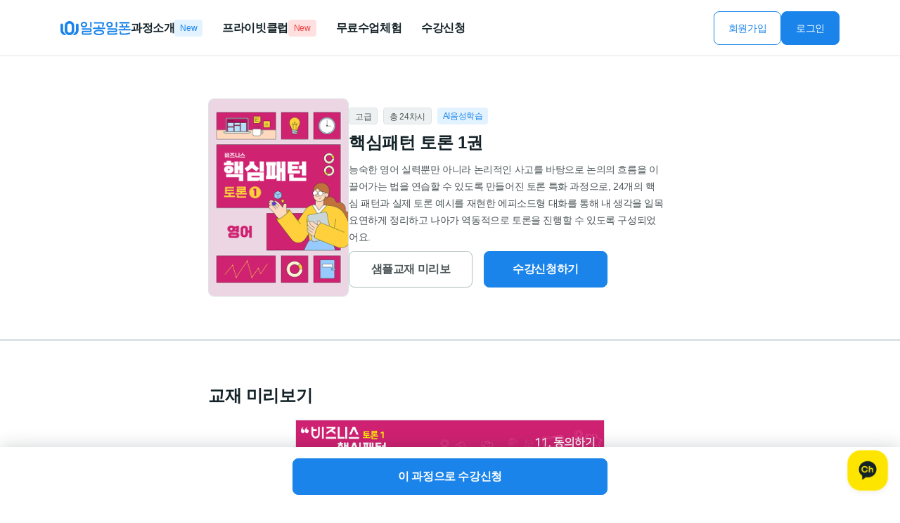

--- FILE ---
content_type: text/html;charset=UTF-8
request_url: https://101phone.co.kr/lecture/view.jsp?language=EN&book_type=P&seq=42
body_size: 35084
content:













	




<!doctype html>
<html lang="ko"><!-- 언어 선언(ko) 반드시 필요합니다. -->
<head>
	<meta charset="utf-8">
	<meta name="viewport" content="width=device-width,initial-scale=1.0,minimum-scale=1.0">	    
    <meta http-equiv="Pragma" content="No-Cache">
    <meta http-equiv="Cache-Control" content="No-Cache">
	<meta http-equiv="Content-Type" content="text/html; charset=UTF-8">	 
    <!-- 메타정보 - 시작 -->
	<meta name="keywords" content="일공일폰,101phone,101폰,일공일랩,101lab,101랩,일공일폰전화영어,일공일폰전화중국어,일공일폰전화일본어,101폰전화영어,101폰전화중국어,101폰전화일본어,영어,중국어,일본어,영어회화,중국어회화,일본어회화,일공일폰영어,일공일폰중국어">
    <meta name="description" content="언어가 가까워지는 간단한 습관. 전화벨이 울리면, 원어민 강사님과 영어・중국어・일본어 회화. 남다른, 나만을 위한 1:1 전화외국어, 일공일폰.">
    <meta name="Author" content="(주)일공일랩">
	<meta name="title" content="일공일폰">
	<link rel="canonical" href="https://www.101phone.co.kr/">
    <link rel="icon" type="image/png" sizes="16x16" href="/logo.png">
	<meta property="og:type" content="website">
	<meta property="og:title" content="일공일폰">
	<meta property="og:description" content="언어가 가까워지는 간단한 습관. 전화벨이 울리면, 원어민 강사님과 영어,중국어,일본어 회화. 남다른, 나만을 위한 1:1 전화외국어, 일공일폰.">
	<meta property="og:image" content="https://www.101phone.co.kr/images/101phone_metaimage.jpg">
	<meta property="og:url" content="https://www.101phone.co.kr">
    <meta name="format-detection" content="telephone=no, address=no, email=no">
    <link rel="apple-touch-icon" href="logo_X52.png" />
	<meta name="apple-mobile-web-app-capable" content="yes" />
	<meta name="apple-mobile-web-app-status-bar-style" content="white" />
	<meta name="apple-mobile-web-app-title" content="101PHONE" />
    <!-- 메타정보 - 끝 -->    	
	<title>일공일폰  </title>
	<!-- <link rel="manifest" href="/manifest.json" crossorigin="use-credentials" /> -->
	<link type="text/css" rel="stylesheet" href="../css/jquery-ui.min.css" /> 
	<link type="text/css" rel="stylesheet" href="../css/style.css?v=26.01.27 15:48" />
	<link type="text/css" rel="stylesheet" href="../css/swiper.min.css">	
	<script src="/js/cmd.js?v=26.01.27 15:48"></script>
	<script src="../js/jquery.min.js"></script>
	<script src="../js/jquery-ui.min.js"></script>
	<script src="../js/common.js?v=26.01.27 15:48"></script>
	<!-- <script src="../js/audioPlayer.js"></script> -->
	<script src="../js/swiper.min.js"></script>	
	<script src="https://static.nid.naver.com/js/naveridlogin_js_sdk_2.0.2.js"></script>	
	<script src="//developers.kakao.com/sdk/js/kakao.min.js"></script>	
</head>
<body>
	<header>
		<div class="wrap_header">
			<h1 class="home_logo">			
				<a href="/" class="link_home"><img src="https://dev.101lab.co.kr/WEB-PAGES/vendor/upload/101phone-hor.svg" alt="일공일폰"></a>
			</h1>
			<button type="button" class="btn_open"><img src="/images/btnmenu.svg" alt="메뉴 열기"></button> <!--mobile-->			
			<div class="menu_cont" >
				<div class="sub_logo">
					<a href="#none" class="link_logo"><img src="https://dev.101lab.co.kr/WEB-PAGES/vendor/upload/101phone-hor.svg" alt="일공일폰"></a>
				</div>				 
												
				<div class="box_join ">	<!-- .box_join : 로그인전 / .box_join.login : 로그인후-->
					
					<a href="/member/reg.jsp" class="btn_secondary medium" >회원가입</a>
					<a href="/login" class="btn_primary medium">로그인</a>
					 
				</div>
				<nav id="gnbtop" class="wrap_nav">
					<ul class="list_nav">
						
						<li class="on">
							<a href="/lecture/?language=EN" class="link_nav">
								과정소개
								<span class="tag blue_l_s">New</span>
								<button type="button" class="btn_sub"><span class="screen_out">서브메뉴 열기</span></button>
							</a>
							<div class="sub_nav">
								<ul class="list_sub">
									<li><a href="/lecture/?language=EN" class="link_sub">영어</a></li>
<li><a href="/lecture/?language=JN" class="link_sub">일본어</a></li>
<li><a href="/lecture/?language=CN" class="link_sub">중국어</a></li>

									<!-- <li><a href="#none" class="link_sub">영어<span class="tag blue_l_s">New</span></a></li>
									<li><a href="#none" class="link_sub">일본어</a></li>
									<li><a href="#none" class="link_sub">중국어</a></li> -->
								</ul>
							</div>
						</li>
						
						<li>
							<a href="/challenge/" class="link_nav">프라이빗클럽 <span class="tag red_l_s">New</span></a>
						</li>
						
						<li>
							<a href="/leveltest/" class="link_nav">무료수업체험</a>
						</li>
						
						<li>
							<a href="/apply" class="link_nav">수강신청<!-- <span class="tag red_l_s">Event</span> --></a>
						</li>
						
					</ul>
					
					
				</nav>
				<button type="button" class="btn_close"><img src="../images/btnmenuclose.svg" alt="메뉴 닫기"></button>	<!--mobile-->
			</div>
			<div class="dimd"></div>	<!--모바일 오픈됐을때 딤드처리-->
		</div>
	</header>

<link type="text/css" rel="stylesheet" href="/css/swiper.min.css" />
<script src="/js/swiper.min.js"></script>  
	<div id="wcontent" class="wrap_cont program_detail">
		<div class="cont_box clip_detail">
			<div class="head_cont book">
				<div class="program_img">			
					
					<img src="https://lms.101lab.co.kr/lecture/upload/비즈니스영어-핵심패턴101-토론.png?v=20260127154845" onerror="this.src='https://lms.101lab.co.kr/lecture/upload/42.png?v=20260127154845';" alt="교재시리즈 썸네일">
					
				</div>
				<div class="program_info">
					<div class="tag_box">
					
						<span class="gray_l_s">고급</span>
					
						<span class="gray_l_s">총 24차시</span>
						<span class='blue_l_s'>AI음성학습</span>
					</div>
					<div class="title_box">
						<strong class="tit_txt">												
						핵심패턴 토론 1권
						</strong>
						<p class="desc_txt">
							능숙한 영어 실력뿐만 아니라 논리적인 사고를 바탕으로 논의의 흐름을 이끌어가는 법을 연습할 수 있도록 만들어진 토론 특화 과정으로, 24개의 핵심 패턴과 실제 토론 예시를 재현한 에피소드형 대화를 통해 내 생각을 일목요연하게 정리하고 나아가 역동적으로 토론을 진행할 수 있도록 구성되었어요.
						</p>
					</div>
					<div class="btn_application">
					
						<a href="javascript:fnPreview();" class="btn_tertiary large sample">샘플교재 미리보기</a>	<!-- [1차검수] 텍스트수정 -->
					
					
						<a href="javascript:fnApply('EN',42);" class="btn_primary large enrolment">수강신청하기</a>
					</div>
				</div>
			</div>
			<div class="body_cont">
				<div class="body_inner">
					
					
					
					
					
					<a name="bookpreView"></a>
					<div class="inner_box preview">
						<strong class="heading_1">교재 미리보기</strong>
						<div class="book_preview swiper">
							<div class="swiper-wrapper">
							
								<div class="swiper-slide"><img src="https://cdn.101phone.co.kr/101phone/book/42/42_unit11_page1.png" alt="교재 미리보기"></div>
							
								<div class="swiper-slide"><img src="https://cdn.101phone.co.kr/101phone/book/42/42_unit11_page2.png" alt="교재 미리보기"></div>
							
								<div class="swiper-slide"><img src="https://cdn.101phone.co.kr/101phone/book/42/42_unit11_page3.png" alt="교재 미리보기"></div>
							
								<div class="swiper-slide"><img src="https://cdn.101phone.co.kr/101phone/book/42/42_unit11_page4.png" alt="교재 미리보기"></div>
							
								<!-- <div class="swiper-slide"><img src="/images/book-ex2.svg" alt="교재 미리보기"></div> -->
							</div>
							<div class="swiper-button-next"></div>
							<div class="swiper-button-prev"></div>
							<div class="swiper-pagination"></div>
						</div>
					</div>
					
					
					<div class="inner_box">
						<strong class="heading_1">혜택 미리보기</strong>
						<ul class="lsit_benefit">
						<li><strong class="tit_txt">📣  AI 음성학습 제공</strong><p class="desc_txt">원어민 음성을 들으며 예∙복습이 가능한 AI 학습을 수강기간 내 무제한 학습할 수 있어요.</p></li>
<li><strong class="tit_txt">📑 수업 리포트 제공</strong><p class="desc_txt">매일 수업이 끝나면, 담당 원어민 선생님이 직접 세심한 피드백을 작성해 줘요.</p></li>
<li><strong class="tit_txt">🔁 수강기간 내 무제한 과정 변경</strong><p class="desc_txt">수강 중인 과정이 마음에 들지 않으면, 얼마든지 변경할 수 있어요.</p></li>
							 
						</ul>
					</div>
					
					<div class="inner_box">
						<strong class="heading_1">
							목차<br>
							<p class="body_2 list40">목차는 최대 40개까지만 볼 수 있어요</p>
						</strong>
						<ul class="list_contents book">
							<li><div class="txt_box"><span class="unit_txt">Unit1</span><strong class="tit_txt">주제 소개하기</strong></div><a href="javascript:fnViewer('42','1');" class="btn_secondary small">미리보기</a></li><li><div class="txt_box"><span class="unit_txt">Unit2</span><strong class="tit_txt">안건 들어가기</strong></div><a href="javascript:fnViewer('42','2');" class="btn_secondary small">미리보기</a></li><li><div class="txt_box"><span class="unit_txt">Unit3</span><strong class="tit_txt">발언 방법 안내하기</strong></div></li><li><div class="txt_box"><span class="unit_txt">Unit4</span><strong class="tit_txt">완곡하게 의사 전달하기</strong></div></li><li><div class="txt_box"><span class="unit_txt">Unit5</span><strong class="tit_txt">견해 밝히기</strong></div></li><li><div class="txt_box"><span class="unit_txt">Unit6</span><strong class="tit_txt">요점 짚기</strong></div></li><li><div class="txt_box"><span class="unit_txt">Unit7</span><strong class="tit_txt">강력히 제안하기</strong></div></li><li><div class="txt_box"><span class="unit_txt">Unit8</span><strong class="tit_txt">중점 사항 강조하기</strong></div></li><li><div class="txt_box"><span class="unit_txt">Unit9</span><strong class="tit_txt">이유 언급하기 (1)</strong></div></li><li><div class="txt_box"><span class="unit_txt">Unit10</span><strong class="tit_txt">이유 언급하기 (2)</strong></div></li><li><div class="txt_box"><span class="unit_txt">Unit11</span><strong class="tit_txt">동의하기</strong></div></li><li><div class="txt_box"><span class="unit_txt">Unit12</span><strong class="tit_txt">부분적으로 찬성하기</strong></div></li><li><div class="txt_box"><span class="unit_txt">Unit13</span><strong class="tit_txt">불확신 나타내기</strong></div></li><li><div class="txt_box"><span class="unit_txt">Unit14</span><strong class="tit_txt">강하게 반대하기</strong></div></li><li><div class="txt_box"><span class="unit_txt">Unit15</span><strong class="tit_txt">상대방 말 다시 확인하기</strong></div></li><li><div class="txt_box"><span class="unit_txt">Unit16</span><strong class="tit_txt">상대방 말 끼어들기</strong></div></li><li><div class="txt_box"><span class="unit_txt">Unit17</span><strong class="tit_txt">명확한 설명 요청하기</strong></div></li><li><div class="txt_box"><span class="unit_txt">Unit18</span><strong class="tit_txt">상세한 설명 요청하기</strong></div></li><li><div class="txt_box"><span class="unit_txt">Unit19</span><strong class="tit_txt">이유 물어보기</strong></div></li><li><div class="txt_box"><span class="unit_txt">Unit20</span><strong class="tit_txt">다음 안건으로 넘어가기</strong></div></li><li><div class="txt_box"><span class="unit_txt">Unit21</span><strong class="tit_txt">범위 한정해서 말하기</strong></div></li><li><div class="txt_box"><span class="unit_txt">Unit22</span><strong class="tit_txt">어려운 상황 나타내기</strong></div></li><li><div class="txt_box"><span class="unit_txt">Unit23</span><strong class="tit_txt">예시 들기</strong></div></li><li><div class="txt_box"><span class="unit_txt">Unit24</span><strong class="tit_txt">마무리 언급하기</strong></div></li>		
						</ul>
						<button type="button" class="btn_tertiary small" id="contentsMore">목차 펼쳐보기</button>
						<button type="button" class="btn_tertiary small" id="contentsHidden">목차 접기</button>					
					</div>
					
					
					<div class="inner_box">
						<strong class="heading_1">다른 과정 둘러보기</strong>
						<div class="box_another">
							<ul class="list_another">
							
								<li>
									<a href="./view.jsp?language=EN&seq=13&book_type=P" class="link_more">										
										<div class="thumb">
											<!-- <span class="new_tag">New</span> -->											
											<img src="https://dev.101lab.co.kr/WEB-PAGES/lecture/upload/thumb/13.png" alt="썸네일">
										</div>
										<span class="series_txt">교재시리즈</span>
										<strong class="tit_txt">Talking Plus 5권</strong>
										<div class="tag_box">
											<span class="gray_l_s" >중급</span>
											<span class="gray_l_s" >24차시</span>
											<span class="blue_l_s" >AI음성학습</span>
										</div>
									</a>
								</li>
							
								<li>
									<a href="./view.jsp?language=EN&seq=215&book_type=P" class="link_more">										
										<div class="thumb">
											<!-- <span class="new_tag">New</span> -->											
											<img src="https://dev.101lab.co.kr/WEB-PAGES/lecture/upload/thumb/215.png" alt="썸네일">
										</div>
										<span class="series_txt">교재시리즈</span>
										<strong class="tit_txt">핵심패턴 회의 2권</strong>
										<div class="tag_box">
											<span class="gray_l_s" >초중급</span>
											<span class="gray_l_s" >24차시</span>
											<span class="blue_l_s" >AI음성학습</span>
										</div>
									</a>
								</li>
							
								<li>
									<a href="./view.jsp?language=EN&seq=44&book_type=P" class="link_more">										
										<div class="thumb">
											<!-- <span class="new_tag">New</span> -->											
											<img src="https://dev.101lab.co.kr/WEB-PAGES/lecture/upload/thumb/44.png" alt="썸네일">
										</div>
										<span class="series_txt">교재시리즈</span>
										<strong class="tit_txt">핵심패턴 협상 1권</strong>
										<div class="tag_box">
											<span class="gray_l_s" >중급</span>
											<span class="gray_l_s" >24차시</span>
											<span class="blue_l_s" >AI음성학습</span>
										</div>
									</a>
								</li>
							 
								 								
							</ul>
						</div>
					</div>
					
				</div>
			</div>
		</div>
		<div class="bottom_bar" >
			<div class="bar_cont">
				<a href="javascript:fnApply('EN',42);" class="btn_primary large">이 과정으로 수강신청</a>
			</div>
		</div>
	</div>
	<div class="layer_modal learning_viewer" id="learning_viewer"></div>
	<!-- 로그인 모달 -->
	
		<div class="layer_modal login type2">
			<div class="layer_cont modal">
				<div class="head_cont">
					<strong class="tit">로그인이 필요한 기능이에요 </strong>
				</div>
				<div class="body_cont login_join" style="max-height: 782.8px;">	<!--login_join 클래스 추가-->
					<div class="box_input">
						<span class="txt_label">아이디(이메일)<span class="tooltip_box"  id="recent_account" style="display:none;">최근로그인</span></span>	<!--툴팁 추가-->
						<input type="text" class="comm_inp" id="frmLoginId" onBlur="javascript:fnIdExistCheck();" onkeyUp="javascript:fnLoginIdVail();" placeholder="아이디를 입력해 주세요">
						<p class="msg_txt error" id="errId" style="display:none;">아이디를 입력해주세요.</p>	
					</div>
					<div class="box_input">
						<span class="txt_label">비밀번호</span>
						<div class="view_eye">	<!-- 눈 버튼 추가 -->
							<input type="password" class="comm_inp" id="password" onkeyUp="javascript:fnLoginPwVail();" placeholder="비밀번호를 입력해 주세요">
							<button type="button" class="btn_eye"><span class="screen_out">비밀번호 보기</span></button>
							<p class="msg_txt error" id="errPw" style="display:none;">아이디를 입력해주세요.</p>
						</div>
					</div>					
					<a href="javascript:fnLoginProc('');" id="btn_login" class="btn_primary large disabled">로그인</a>
					<div class="find_info">
						<div class="link_find">
							<a href="/login/findid.jsp">계정 찾기</a>
							<a href="/login/findpw.jsp">비밀번호 재설정</a>
							
							<a href="/member/reg.jsp">회원가입</a>
							
							
						</div>
					</div>
					<div class="login_sns" >
						<span class="txt">SNS 로그인/회원가입</span>
						<div class="sns_box">
							<a href="javascript:;" onClick="javascript:loginWithKakao();" class="link_sns kakao">
								<span class="tooltip_box bottom" id="recent_kakao"  style="display:none;">최근로그인</span>
								<span class="screen_out">카카오 로그인</span>							
							</a>
							<a style="display:none;" id="naverIdLogin"></a>
							<a href="#none" class="link_sns naver" id="naverLogin">
								<span class="screen_out">네이버 로그인</span>
								<span class="tooltip_box bottom" id="recent_naver"  style="display:none;">최근로그인</span>
							</a>
							<!-- <a href="#none" class="link_sns google"><span class="screen_out">구글 로그인</span></a>
							<a href="#none" class="link_sns apple"><span class="screen_out">애플 로그인</span></a> -->
						</div>
					</div>
				</div>
				<button type="button" class="btn_close" onclick="modalClose(this)"><img src="../images/close.svg" alt="닫기"></button>
			</div>
			<div class="dimd"></div>
		</div>
 
	<!-- //로그인 모달 --> 
<script>
function fnApply(l,s){
	
	if(l=='EN'){
		document.location.href='/apply/step1.jsp?lt='+l+'_N&seq='+s;	
	}else{
		document.location.href='/apply/step1.jsp?lt='+l+'&seq='+s;
	}
	 
}
var swiper = new Swiper(".book_preview", {
	effect: 'fade',
	speed: 0.5,
	autoHeight: true,
	navigation: {
		nextEl: ".swiper-button-next",
		prevEl: ".swiper-button-prev",
	},
	pagination: {
		el: ".swiper-pagination",
	},
	loop:true
});

//샘플클립 미리보기 클릭 > 스크롤이동
$(".btn_application .sample").on("click",function(){
	var previewTop = $(".inner_box.preview").offset().top - $("header").height() - 20;
	$('html, body').animate({scrollTop: previewTop}, 300);
})

function fnLogin(){
	let loginid = $("input#frmLoginId").val(); 
	let loginpw = $("input#frmLoginPass").val();
	console.log(loginid);
	console.log(loginpw);
	if($.trim(loginid) == ''){
		$("input#frmLoginId").addClass("error");
		$("input#frmLoginId").focus();
		return; 
	}else if($.trim(loginpw) == ''){
		$("input#frmLoginId").removeClass("error");
		$("input#frmLoginPass").addClass("error");
		$("input#frmLoginPass").focus();
		return;
	}else{
		$.ajax({
	        url : "/login/ajax/ctl.jsp",
	        data : {
	       		id : loginid ,
	       		password : loginpw
	        },
	        dataType :"json",
	        success : function(data) {
	        	if(data){		        		
	        		$("body").css("overflow","auto");	            	    
            	    $(".layer_modal.login").removeClass("active");	            	    
	        		//로그인 성공 이동
	        		document.location.reload();
	        	}else{
	        		//로그인 실패	        		
	        		$("input#frmLoginId").val('');
	        		$("input#frmLoginPass").val('');
	        		$("input#frmLoginId").addClass("error");
	        		$("input#frmLoginPass").addClass("error");
	        		return;
	        	}
	        },
	        error : function(request, status, error){
	            alert("code:" + request.status + "\n" + "error:"+error);
	        }
	    });
	}
} 
function fnViewer(s, n){
	$.ajax({
        url : "./ajax/data.jsp",
        data : {
       		getDataType : "sample",
       		book_seq : s, 
       		num : n 
        },
        dataType :"text",
        success : function(data) {
        	if($.trim(data)!=''){
        		console.log(data);
        		fnClass($.trim(data),1,0);
			}
        },
        error : function(request, status, error){
            alert("code:" + request.status + "\n" + "error:"+error);
        }
    });
	return;
}
//학습 뷰어 Start
function fnClass(s,t,u){	
	audioStop();	
	//학습뷰어 (모달 창 내에서도 호출될 수 있다.)
	//$(".layer_modal.learning_viewer").addClass("active");
	modalOpen('learning_viewer') ; 
	$("#learning_viewer").load('/myclass/ajax/previewer.jsp',{seq:s, tab_area:t, unit:u});
	//음성재생플레이어 관련 
	setTimeout(audioProc,1000);
	//setTimeout(setScreenSize, 1000);
	//setTimeout(circleProgress, 2000); 
}
//학습 뷰어 End
//부분 듣기용.
$(document).on("click",".list_audio .btn_audio",function(e){		
	$(".wrap_audio").each(function(){
        var customAudio = $(this).find("audio")[0];
        if(!customAudio.paused){
            customAudio.pause();
            $(this).find("audio").siblings(".play_btn").removeClass("pause");
        }
    })
    e.preventDefault();
    var elm = e.target;
    /*        
    수업 리포트의 클리닉인 경우 value 값이 공백이다. 이떄 구글 API 로 음성 재생해준다. 
    */
    if(elm.getAttribute('data-value')==''){
		$(this).addClass("on");
    	textToSpeech(this);    	
    	return;
    }else{
    	var audio = document.getElementById('viewerListen');
        var source = document.getElementById('ListenSource');
        source.src = elm.getAttribute('data-value');

        audio.load(); //call this to just preload the audio without playing
        audio.play(); //call this to play the song right away

        if(!$(this).hasClass("on")){    //스피커 on 파란색 효과
            $(".list_audio .btn_audio").removeClass("on");
            $(this).addClass("on");
        }else {
            $(this).removeClass("on");
            audio.pause();
        }

        audio.onended = function() {
            elm.classList.remove('on');
        };
    }
    
});

//레이어로 뜨기 떄문에 재 호출되어야 한다. (전체듣기용) 
function audioProc(){		
	$(".wrap_audio").each(function(){
		var player = $(this).find("audio")[0];
		var timeRemaining = $(this).find(".time_txt")[0];
		var repeatBtn = $(this).find(".loop_btn");
		var playPauseBtn = $(this).find(".play_btn");
		var progressBar = $(this).find(".progress_bar");
		var progressAmount = $(this).find(".progress_amount");
		var progressCircle = $(this).find(".circle");
		var progressWidth = $(this).find(".progress_bar").width();
		var playerContainer = $(this).find('.wrap_bar');

		// if(isNaN(player.duration)){
		// 	return timeRemaining.textContent = 'Refresh';
		// }

		player.addEventListener('timeupdate', timeupdate , false);

		timeRemaining.textContent = timer();

		function timer(){
			var timeleft  = Math.ceil(player.duration - player.currentTime);
			var	m         = Math.floor(timeleft / 60);
			var	s         = Math.floor(timeleft % 60);
			if(s < 10){
				s = '0' + s;
			}
			if(s == 0){
				playPauseBtn.removeClass("pause");
			}
			return m +':'+ s;
		}

		function timeupdate() {	
			progressAmount.css({
				"width": ((player.currentTime / player.duration) * 100) + "%"
			})
			timeRemaining.textContent = timer();
			// if(progressAmount.width() == progressWidth){
			// 	playPauseBtn.removeClass("pause");
			// }
		}

		//반복 버튼
		repeatBtn.on("click",function(){
			if(!player.loop){
				player.loop = true;
				repeatBtn.addClass("loop");
			}
			else{
				player.loop = false;
				repeatBtn.removeClass("loop");
			}
		})


		//재생 바 클릭
		progressBar.on("click",function(e){
			var	r = ((( e.pageX - playerContainer.offset().left) / progressWidth) * 100);
			player.currentTime = player.duration * r / 100;
		})

		//재생 바 드래그
		progressCircle.draggable({
			axis: 'x',
			containment: progressBar,
			drag: function(e) {
				var offsetLeft = $(this).offset().left;
				var r = ((offsetLeft - playerContainer.offset().left) / progressWidth) * 100;
				player.currentTime = player.duration * r / 100;
			},
		});
		progressCircle.bind("dragstop", function(e) {
            $(this).css({
				"left":"auto"
			})
        });

		
		//모바일에서 재생바 드래그
		progressCircle.on("touchmove",function(evt){
			var touchLeft = evt.changedTouches[0].clientX;
			var r = ((touchLeft - playerContainer.offset().left) / progressWidth) * 100;
			player.currentTime = player.duration * r / 100;
		})
		progressCircle.on("touchend",function(evt){
			$(this).css({
				"left":"auto"
			})
		})


		//재생 버튼
		playPauseBtn.on("click",function(){
			$(".learning_viewer .list_audio .btn_audio").removeClass("on");
			if(player.paused){	//재생중인 오디오 멈추기
				$("audio").each(function(){
					if(!$(this)[0].paused){
						$(this)[0].pause();
						$(this).siblings(".play_btn").removeClass("pause");
					}
				})
				player.play();
				playPauseBtn.addClass("pause");
			}
			else{
				player.pause();
				playPauseBtn.removeClass("pause");
			}
		})
	})
}
function fnSoundFile(d,t){
	str = window.open("/common/soundFile.jsp?tel="+t+"&strdate="+d,"soundfile","width=800 height=280");
	str.focus();
}
function textToSpeech(obj) {
	var sex = "FEMALE";
	  var lc = "en-US";
	  var nm = "en-US-News-L";
	  if($(obj).data('gendor')=='M'){
			sex = "MALE";
			console.log(sex);
	  } 
	  console.log(sex);
	  window.speechSynthesis.cancel() // 현재 읽고있다면 초기화
	  if($(obj).data('language')=="EN"){
		  if(sex == 'MALE'){
			  nm = "en-US-News-M";
		  }else{
			  nm = "en-US-News-L";  
		  }	
	  }else if($(obj).data('language')=="CN"){
		  lc = "cmn-CN";
		  if(sex == 'MALE'){
			  nm = "cmn-CN-Standard-B";
		  }else{
			  nm = "cmn-CN-Standard-A";  
		  }
	  }else if($(obj).data('language')=="JN"){
		  lc = "ja-JP";
		  if(sex == 'MALE'){
			  nm = "ja-JP-Neural2-C";
		  }else{
			  nm = "ja-JP-Neural2-B";  
		  }		   
	  }else if($(obj).data('language')=="GN"){
		  lc = "de-DE";
		  if(sex == 'MALE'){
			  nm = "de-DE-Standard-B";
		  }else{
			  nm = "de-DE-Standard-A";  
		  }
	  }
	  const url = "https://texttospeech.googleapis.com/v1/text:synthesize?key=AIzaSyBWMbgWqNPTPB3dUKMBk9WFoQll3Hs0EyA";
	  const data = {
	    input: {
	      text: $.trim($(obj).data('text')),
	    },
	    voice: {
	      languageCode: lc,
	      name: nm,
	      ssmlGender: sex,
	    },
	    audioConfig: {
	      audioEncoding: "MP3",
	    },
	  };
	  const otherparam = {
	    headers: {
	      "content-type": "application/json; charset=UTF-8",
	    },
	    body: JSON.stringify(data),
	    method: "POST",
	  };
	  // 사운드 생성	  
	  fetch(url, otherparam)
	    .then((data) => {		      
	      return data.json();
	    })
	    .then((res) => {
	      	//console.log(res.audioContent); // base64
	      	var audioFile = new Audio();
	      	let audioBlob = base64ToBlob(res.audioContent, "mp3");			
	      	audioFile.src = URL.createObjectURL(audioBlob);
			//audioFile.src = window.webkitURL.createObjectURL( audioBlob );
			audioFile.type = 'audio/mp3';
	      	audioFile.playbackRate = 1; //재생속도
	      	audioFile.play();
	      	audioFile.onended = function() {
	      		$(obj).removeClass("on");
	        };			      	
	    })
	    .catch((error) => {
	      console.log(error);
	    });
	}
	//스피커 클래스 off 
	function reportSoundClassRemove(obj){
		$(obj).removeClass("on");
	}
	function base64ToBlob(base64, fileType) {
	  let typeHeader = "data:audio/" + fileType + ";base64,"; // base64 헤더 파일 유형 정의
	  let audioSrc = typeHeader + base64; 
	  let arr = audioSrc.split(",");
	  let array = arr[0].match(/:(.*?);/);
	  let mime = (array && array.length > 1 ? array[1] : type) || type;
	  // url헤더 제거하고 btye로 변환
	  let bytes = window.atob(arr[1]);
	  // 예외를 처리하고 0보다 작은 ASCII 코드를 0보다 큰 값으로 변환
	  let ab = new ArrayBuffer(bytes.length);
	  // 뷰 생성(메모리에 직접): 8비트 부호 없는 정수, 길이 1바이트
	  let ia = new Uint8Array(ab);
	  for (let i = 0; i < bytes.length; i++) {
	    ia[i] = bytes.charCodeAt(i);
	  }
	  return new Blob([ab], {
	    type: mime
	  });
	}

	function fnImgView(obj){
		console.log($(obj).attr('src'));
		//window.open($(obj).attr('src'),'_blank');
	}
	
	function textToSpeechAll(l, txt) {	  
	  var lc = "en-US";
	  var nm = "en-US-News-L";	  
	  window.speechSynthesis.cancel() // 현재 읽고있다면 초기화
	  if(l=="EN"){		  
		  lc = "en-US";
		  nm = "en-US-News-L";	  	
	  }else if(l=="CN"){
		  lc = "cmn-CN";
		  nm = "cmn-CN-Standard-A";
	  }else if(l=="JN"){
		  lc = "ja-JP";
		  nm = "ja-JP-Standard-B";
	  }else if(l=="GN"){
		  lc = "de-DE";
		  nm = "de-DE-Standard-A";
	  }
	  const url = "https://texttospeech.googleapis.com/v1/text:synthesize?key=AIzaSyBWMbgWqNPTPB3dUKMBk9WFoQll3Hs0EyA";
	  const data = {
	    input: {
	      text: txt,
	    },
	    voice: {
	      languageCode: lc,
	      name: nm,
	      ssmlGender: "FEMALE",
	    },
	    audioConfig: {
	      audioEncoding: "MP3",
	    },
	  };
	  const otherparam = {
	    headers: {
	      "content-type": "application/json; charset=UTF-8",
	    },
	    body: JSON.stringify(data),
	    method: "POST",
	  };
	  // 사운드 생성
	  fetch(url, otherparam)
	    .then((data) => {		      
	      return data.json();
	    })
	    .then((res) => {	      	
	      	let audioBlob = base64ToBlob(res.audioContent, "mp3");
	      	let soundsrc = window.URL.createObjectURL(audioBlob);
	      	console.log("audioBlob"+audioBlob.length);
	      	$(".audio_player").html(
	      			"<strong class=\"sub_tit2\">전체 듣기</strong><div class=\"audio_player\"><div class=\"wrap_audio\"><span class=\"play_btn\">play</span>"
					+"<audio preload=\"none\"><source src='"+soundsrc+"' type=\"audio/mp3\">"										
					+"<p>브라우저가 오디오 요소를 지원하지 않습니다.</p></audio>"
					+"<div class=\"wrap_bar\"><div class=\"progress_bar\"><span class=\"progress_amount\"><span class=\"circle\"></span></span>"
					+"</div></div><span class=\"time_txt\">00:00</span><span class=\"loop_btn\" title=\"repeat\">loop</span></div></div>");
	      	/* setTimeout(
     			setAllsound, 1000, soundsrc 
     		)	 */      	
	    })
	    .catch((error) => {
	      console.log(error);
	    });
	}
	
	function setAllsound(s){
		$(".audio_player").html(
	      			"<strong class=\"sub_tit2\">전체 듣기</strong><div class=\"audio_player\"><div class=\"wrap_audio\"><span class=\"play_btn\">play</span>"
					+"<audio preload=\"auto\"><source src='"+s+"' type=\"audio/mp3\">"										
					+"<p>브라우저가 오디오 요소를 지원하지 않습니다.</p></audio>"
					+"<div class=\"wrap_bar\"><div class=\"progress_bar\"><span class=\"progress_amount\"><span class=\"circle\"></span></span>"
					+"</div></div><span class=\"time_txt\">00:00</span><span class=\"loop_btn\" title=\"repeat\">loop</span></div></div>");
	}
</script>
	
<audio id="viewerListen"><source id="ListenSource" src="" type="audio/mp3"></audio>

<!-- 푸터 : 시작 -->
<footer>
		<!-- 카카오 상담 이모티콘 -->
		<a href="http://pf.kakao.com/_xotExbxl/chat" target="_blank" style="z-index: 99; width: 72px; height: 72px; position: fixed; top: auto; right: 10px; bottom: 10px; left: auto;" id="openBanner" >
			<img src="/images/kakao-channel.png" alt="이벤트 팝업 보기">
		</a>
		<!-- 카카오 플로팅 배너 
		<div class="floating_banner kakao_channel" style="display:none;" id="kakaobanner">
			<div class="banner_cont">
				<img src="../images/kakao-channel.svg" alt="카톡 채널 아이콘" class="icon_img" onClick="_fnKakaoChannel();">
				<p class="banner_txt"  onClick="_fnKakaoChannel();"><span class="pc_on"></span>채팅으로 문의하세요!</p>
				<button type="button" class="btn_close"  onClick="_fnKakaoChannel();"><img src="../images/close.svg" alt="닫기"></button>
			</div>
		</div>
		-->
		<div class="footer_cont">
			
			<h2 class="company_name">(주)일공일랩</h2>
			<div class="site_map drop_down" > 
				<div class="select_box">
					<input type="text" class="comm_inp" placeholder="바로가기" readonly> 
					<button type="button" class="btn_drop"><span class="screen_out">선택박스 펼치기/접기</span></button>
					<div class="list_dropdown">
						<a href="javascript:fnGoLink('www.101campus.co.kr');" class="btn_option" value="www.101campus.co.kr"><span class="txt">일공일캠퍼스</span></a>
 
						 
					</div>
				</div>
			</div>
			<div class="company_info">
				<p class="corp_txt">대표: 김동희 | 서울특별시 송파구 위례서로 252, 1611호 | <a href="tel:02-571-5101" class="link_txt">전화: 02-571-5101</a></p>
				<p class="corp_txt">사업자번호 725-87-00361 | 통신판매업신고번호 2024-서울송파-2897호 | 일공일랩 원격평생교육원 제 153호</p>
				<ul class="list_corp">
					<li><a href="/etc/service.jsp" class="link_txt">서비스이용약관</a>&nbsp;|&nbsp;</li>
					<li><a href="/etc/policy.jsp" class="link_txt">개인정보처리방침</a>&nbsp;|&nbsp;
					<li><a href="http://www.ftc.go.kr/bizCommPop.do?wrkr_no=7258700361" target="_blank" class="link_txt">사업자정보확인</a>
				</ul>
			</div>
			<!-- <div class="box_sns">
				<a href="#none" target="_blank" class="link_sns"><div class="ico instargram_white"></div></a>
				<a href="#none" target="_blank" class="link_sns"><div class="ico naverblog_white"></div></a>
				<a href="#none" target="_blank" class="link_sns"><div class="ico brunch_white"></div></a>
			</div> -->
			<address class="addr">©101lab Inc. All Rights Reserved.</address>
		</div>
	</footer>
	
<script>

</script>
<!-- 공통 적용 스크립트 , 모든 페이지에 노출되도록 설치. 단 전환페이지 설정값보다 항상 하단에 위치해야함 --> 
<script type="text/javascript" src="//wcs.naver.net/wcslog.js"> </script> 
</body>	
</html>	

--- FILE ---
content_type: text/css
request_url: https://101phone.co.kr/css/style.css?v=26.01.27%2015:48
body_size: 209435
content:
@charset "UTF-8";
/**
- 메인으로 사용되는 폰트는 Spoqa Han Sans Neo
- 윈도우, AOS, iOS: Spoqa Han Sans Neo
- Mac OS: Spoqa Han Sans Neo 사용 시, 상하 정렬이 위로 쏠리는 문제가 발생하여 애플 시스템 폰트가 출력되도록 설정
- 기본 컬러값은 Gray-10

<Spoqa Han Sans Neo가 지원하지 않는 언어가 발견될 시>
- 일본어: Noto Sans JP
- 중국어 간체: Noto Sans SC
- 중국어 번체: Noto Sans TC
- 중국어 발음기호: Noto Sans
**/
@font-face {
  font-family: "Spoqa Han Sans Neo";
  font-weight: 700;
  src: local("Spoqa Han Sans Neo Bold"), url("../fonts/SpoqaHanSansNeo-Bold.woff2") format("woff2"), url("../fonts/SpoqaHanSansNeo-Bold.woff") format("woff"), url("../fonts/SpoqaHanSansNeo-Bold.ttf") format("truetype");
}
@font-face {
  font-family: "Spoqa Han Sans Neo";
  font-weight: 500;
  src: local("Spoqa Han Sans Neo Medium"), url("../fonts/SpoqaHanSansNeo-Medium.woff2") format("woff2"), url("../fonts/SpoqaHanSansNeo-Medium.woff") format("woff"), url("../fonts/SpoqaHanSansNeo-Medium.ttf") format("truetype");
}
@font-face {
  font-family: "Spoqa Han Sans Neo";
  font-weight: 400;
  src: local("Spoqa Han Sans Neo Regular"), url("../fonts/SpoqaHanSansNeo-Regular.woff2") format("woff2"), url("../fonts/SpoqaHanSansNeo-Regular.woff") format("woff"), url("../fonts/SpoqaHanSansNeo-Regular.ttf") format("truetype");
}
@font-face {
  font-family: "Spoqa Han Sans Neo";
  font-weight: 300;
  src: local("Spoqa Han Sans Neo Light"), url("../fonts/SpoqaHanSansNeo-Light.woff2") format("woff2"), url("../fonts/SpoqaHanSansNeo-Light.woff") format("woff"), url("../fonts/SpoqaHanSansNeo-Light.ttf") format("truetype");
}
@font-face {
  font-family: "Spoqa Han Sans Neo";
  font-weight: 100;
  src: local("Spoqa Han Sans Neo Thin"), url("../fonts/SpoqaHanSansNeo-Thin.woff2") format("woff2"), url("../fonts/SpoqaHanSansNeo-Thin.woff") format("woff"), url("../fonts/SpoqaHanSansNeo-Thin.ttf") format("truetype");
}
* {
  -webkit-overflow-scrolling: touch;
  -webkit-tap-highlight-color: transparent;
}

*, div, article, aside, footer, header, main, nav, section {
  box-sizing: border-box;
}

html {
  height: -webkit-fill-available;
}

body {
  position: relative;
  overflow-x: hidden !important;
  width: 100vw;
  min-width: 280px;
  background-color: #fff;
  min-height: calc(var(--vh, 1vh) * 100);
  min-height: -webkit-fill-available;
}

body, input, textarea, select, table, button, code {
  font-family: "Spoqa Han Sans Neo", sans-serif;
  color: #132227;
  font-weight: 400;
  font-size: 16px;
  -webkit-text-size-adjust: none;
  -ms-text-size-adjust: none;
  letter-spacing: -0.4px;
}

body, div, dl, dt, dd, ul, ol, li, h1, h2, h3, h4, h5, h6, pre, code, form, fieldset, legend, textarea, p, blockquote, th, td, input, select, textarea, button, figure {
  margin: 0;
  padding: 0;
}

fieldset {
  min-width: auto;
  border: 0 none;
}

img {
  max-width: 100%;
  max-height: 100%;
  height: auto;
  vertical-align: top;
  -webkit-user-select: none;
  -webkit-touch-callout: none;
}

video {
  vertical-align: middle;
}

dl, ul, ol, menu, li {
  list-style: none;
}

blockquote, q {
  quotes: none;
}

blockquote:before, blockquote:after, q:before, q:after {
  content: "";
  content: none;
}

input, select, textarea, button {
  font-size: 16px;
  vertical-align: middle;
}

button {
  border: 0 none;
  background-color: transparent;
  cursor: pointer;
  outline: none;
}

button:disabled {
  cursor: auto;
}

table {
  border-collapse: collapse;
  border-spacing: 0;
}

input[type=search]::-webkit-search-decoration, input[type=search]::-webkit-search-cancel-button, input[type=search]::-webkit-search-results-button, input[type=search]::-webkit-search-results-decoration {
  display: none;
}

input[type=text], input[type=password] {
  overflow: hidden !important;
  transform: none;
}

input::-webkit-input-placeholder, input::-moz-placeholder, input:-ms-input-placeholder, input:-moz-placeholder {
  color: #aaa;
}

input[disabled] {
  color: #888;
  -webkit-text-fill-color: #888;
  opacity: 0.4;
}

button, input, textarea, select { /* -webkit-appearance:none;*/
  border-radius: 0;
  border: 0 none;
}

select::-ms-expand {
  display: none;
}

section, header, footer, main, article, aside, nav, figcaption, figure {
  display: block;
}

address, cite, code, dfn, em, var, i {
  font-style: normal;
  font-weight: 400;
}

legend, caption {
  font-size: 0;
  line-height: 0;
  visibility: hidden;
}

h1, h2, h3, h4, h5, h6 {
  font-weight: 600;
  font-size: 16px;
  line-height: 1.25;
}

strong {
  font-weight: 600;
}

a {
  color: #132227;
  text-decoration: none;
  -webkit-user-select: none;
  -webkit-touch-callout: none;
}

a:active, a:hover {
  text-decoration: none;
}

hr {
  display: none;
}

mark {
  background-color: transparent;
  color: inherit;
}

i {
  vertical-align: middle;
}

iframe {
  background-color: #eceef1;
}

.screen_out {
  overflow: hidden;
  position: absolute;
  width: 0;
  height: 0;
  line-height: 0;
  text-indent: -9999px;
}

input[disabled] {
  cursor: not-allowed !important;
}

html, body {
  height: 100%;
}

body {
  display: flex;
  flex-direction: column;
}

#wcontent {
  flex: 1;
}

.ico {
  display: inline-block;
}

.ico.chevron_down {
  width: 100%;
  height: 100%;
  background-image: url("../images/chevron-down.svg");
  background-repeat: no-repeat;
  background-position: 50% 50%;
  background-size: contain;
}

.ico.chevron_left {
  width: 100%;
  height: 100%;
  background-image: url("../images/chevron-left.svg");
  background-repeat: no-repeat;
  background-position: 50% 50%;
  background-size: contain;
}

.ico.chevron_right {
  width: 100%;
  height: 100%;
  background-image: url("../images/chevron-right.svg");
  background-repeat: no-repeat;
  background-position: 50% 50%;
  background-size: contain;
}

.ico.chevron_up {
  width: 100%;
  height: 100%;
  background-image: url("../images/chevron-up.svg");
  background-repeat: no-repeat;
  background-position: 50% 50%;
  background-size: contain;
}

.ico.close {
  width: 100%;
  height: 100%;
  background-image: url("../images/close.svg");
  background-repeat: no-repeat;
  background-position: 50% 50%;
  background-size: contain;
}

.ico.more {
  width: 100%;
  height: 100%;
  background-image: url("../images/more.svg");
  background-repeat: no-repeat;
  background-position: 50% 50%;
  background-size: contain;
}

.ico.check {
  width: 100%;
  height: 100%;
  background-image: url("../images/check.svg");
  background-repeat: no-repeat;
  background-position: 50% 50%;
  background-size: contain;
}

.ico.menu {
  width: 100%;
  height: 100%;
  background-image: url("../images/menu.svg");
  background-repeat: no-repeat;
  background-position: 50% 50%;
  background-size: contain;
}

.ico.search {
  width: 100%;
  height: 100%;
  background-image: url("../images/search.svg");
  background-repeat: no-repeat;
  background-position: 50% 50%;
  background-size: contain;
}

.ico.download {
  width: 100%;
  height: 100%;
  background-image: url("../images/download.svg");
  background-repeat: no-repeat;
  background-position: 50% 50%;
  background-size: contain;
}

.ico.share {
  width: 100%;
  height: 100%;
  background-image: url("../images/share.svg");
  background-repeat: no-repeat;
  background-position: 50% 50%;
  background-size: contain;
}

.ico.pause_fill {
  width: 100%;
  height: 100%;
  background-image: url("../images/pause-fill.svg");
  background-repeat: no-repeat;
  background-position: 50% 50%;
  background-size: contain;
}

.ico.play_fill {
  width: 100%;
  height: 100%;
  background-image: url("../images/play-fill.svg");
  background-repeat: no-repeat;
  background-position: 50% 50%;
  background-size: contain;
}

.ico.star_fill {
  width: 100%;
  height: 100%;
  background-image: url("../images/star-fill.svg");
  background-repeat: no-repeat;
  background-position: 50% 50%;
  background-size: contain;
}

.ico.favorite {
  width: 100%;
  height: 100%;
  background-image: url("../images/favorite.svg");
  background-repeat: no-repeat;
  background-position: 50% 50%;
  background-size: contain;
}

.ico.favorite_fill {
  width: 100%;
  height: 100%;
  background-image: url("../images/favorite-fill.svg");
  background-repeat: no-repeat;
  background-position: 50% 50%;
  background-size: contain;
}

.ico.my {
  width: 100%;
  height: 100%;
  background-image: url("../images/my.svg");
  background-repeat: no-repeat;
  background-position: 50% 50%;
  background-size: contain;
}

.ico.time {
  width: 100%;
  height: 100%;
  background-image: url("../images/time.svg");
  background-repeat: no-repeat;
  background-position: 50% 50%;
  background-size: contain;
}

.ico.volume_fill {
  width: 100%;
  height: 100%;
  background-image: url("../images/volume-fill.svg");
  background-repeat: no-repeat;
  background-position: 50% 50%;
  background-size: contain;
}

.ico.printer {
  width: 100%;
  height: 100%;
  background-image: url("../images/printer.svg");
  background-repeat: no-repeat;
  background-position: 50% 50%;
  background-size: contain;
}

.ico.headphones {
  width: 100%;
  height: 100%;
  background-image: url("../images/headphones.svg");
  background-repeat: no-repeat;
  background-position: 50% 50%;
  background-size: contain;
}

.ico.logo_fill {
  width: 100%;
  height: 100%;
  background-image: url("../images/logo-fill.svg");
  background-repeat: no-repeat;
  background-position: 50% 50%;
  background-size: contain;
}

.ico.bell {
  width: 100%;
  height: 100%;
  background-image: url("../images/bell.svg");
  background-repeat: no-repeat;
  background-position: 50% 50%;
  background-size: contain;
}

.ico.add {
  width: 100%;
  height: 100%;
  background-image: url("../images/add.svg");
  background-repeat: no-repeat;
  background-position: 50% 50%;
  background-size: contain;
}

.ico.book_open {
  width: 100%;
  height: 100%;
  background-image: url("../images/book-open.svg");
  background-repeat: no-repeat;
  background-position: 50% 50%;
  background-size: contain;
}

.ico.my_fill {
  width: 100%;
  height: 100%;
  background-image: url("../images/my-fill.svg");
  background-repeat: no-repeat;
  background-position: 50% 50%;
  background-size: contain;
}

.ico.calender {
  width: 15px;
  height: 15px;
  background-image: url("../images/calender.svg");
  background-repeat: no-repeat;
  background-position: 50% 50%;
  background-size: contain;
}

.ico.smile {
  width: 100%;
  height: 100%;
  background-image: url("../images/smile.svg");
  background-repeat: no-repeat;
  background-position: 50% 50%;
  background-size: contain;
}

.ico.users {
  width: 17px;
  height: 13px;
  background-image: url("../images/users.svg");
  background-repeat: no-repeat;
  background-position: 50% 50%;
  background-size: contain;
}

.ico.file_check {
  width: 12px;
  height: 15px;
  background-image: url("../images/file-check.svg");
  background-repeat: no-repeat;
  background-position: 50% 50%;
  background-size: contain;
}

.ico.award {
  width: 12px;
  height: 18px;
  background-image: url("../images/award.svg");
  background-repeat: no-repeat;
  background-position: 50% 50%;
  background-size: contain;
}

.ico.avatar {
  width: 100%;
  height: 100%;
  background-image: url("../images/avatar.svg");
  background-repeat: no-repeat;
  background-position: 50% 50%;
  background-size: contain;
}

.ico.replay {
  width: 100%;
  height: 100%;
  background-image: url("../images/replay.svg");
  background-repeat: no-repeat;
  background-position: 50% 50%;
  background-size: contain;
}

.ico.repeat {
  width: 100%;
  height: 100%;
  background-image: url("../images/repeat.svg");
  background-repeat: no-repeat;
  background-position: 50% 50%;
  background-size: contain;
}

.ico.instargram_white {
  width: 100%;
  height: 100%;
  background-image: url("../images/instargram-white.svg");
  background-repeat: no-repeat;
  background-position: 50% 50%;
  background-size: contain;
}

.ico.naverblog_white {
  width: 100%;
  height: 100%;
  background-image: url("../images/naverblog-white.svg");
  background-repeat: no-repeat;
  background-position: 50% 50%;
  background-size: contain;
}

.ico.brunch_white {
  width: 100%;
  height: 100%;
  background-image: url("../images/brunch-white.svg");
  background-repeat: no-repeat;
  background-position: 50% 50%;
  background-size: contain;
}

.ico.absent {
  width: 100%;
  height: 100%;
  background-image: url("../images/absent.svg");
  background-repeat: no-repeat;
  background-position: 50% 50%;
  background-size: contain;
}

.ico.alert_circle {
  width: 100%;
  height: 100%;
  background-image: url("../images/alert-circle.svg");
  background-repeat: no-repeat;
  background-position: 50% 50%;
  background-size: contain;
}

.ico.arrRightBlue {
  width: 100%;
  height: 100%;
  background-image: url("../images/arrRightBlue.svg");
  background-repeat: no-repeat;
  background-position: 50% 50%;
  background-size: contain;
}

.ico.arr_right_blue {
  width: 100%;
  height: 100%;
  background-image: url("../images/arr-right-blue.svg");
  background-repeat: no-repeat;
  background-position: 50% 50%;
  background-size: contain;
}

.ico.attendance {
  width: 100%;
  height: 100%;
  background-image: url("../images/attendance.svg");
  background-repeat: no-repeat;
  background-position: 50% 50%;
  background-size: contain;
}

.ico.blue_right {
  width: 100%;
  height: 100%;
  background-image: url("../images/blue-right.svg");
  background-repeat: no-repeat;
  background-position: 50% 50%;
  background-size: contain;
}

.ico.bulb {
  width: 100%;
  height: 100%;
  background-image: url("../images/bulb.svg");
  background-repeat: no-repeat;
  background-position: 50% 50%;
  background-size: contain;
}

.ico.check_blue {
  width: 100%;
  height: 100%;
  background-image: url("../images/check-blue.svg");
  background-repeat: no-repeat;
  background-position: 50% 50%;
  background-size: contain;
}

.ico.checkbox_deselected {
  width: 100%;
  height: 100%;
  background-image: url("../images/checkbox-deselected.svg");
  background-repeat: no-repeat;
  background-position: 50% 50%;
  background-size: contain;
}

.ico.checkbox_selected {
  width: 100%;
  height: 100%;
  background-image: url("../images/checkbox-selected.svg");
  background-repeat: no-repeat;
  background-position: 50% 50%;
  background-size: contain;
}

.ico.fail {
  width: 100%;
  height: 100%;
  background-image: url("../images/fail.svg");
  background-repeat: no-repeat;
  background-position: 50% 50%;
  background-size: contain;
}

.ico.ico_book {
  width: 100%;
  height: 100%;
  background-image: url("../images/ico-book.svg");
  background-repeat: no-repeat;
  background-position: 50% 50%;
  background-size: contain;
}

.ico.ico_chk {
  width: 100%;
  height: 100%;
  background-image: url("../images/ico-chk.svg");
  background-repeat: no-repeat;
  background-position: 50% 50%;
  background-size: contain;
}

.ico.ico_people {
  width: 100%;
  height: 100%;
  background-image: url("../images/ico-people.svg");
  background-repeat: no-repeat;
  background-position: 50% 50%;
  background-size: contain;
}

.ico.ico_watch_gray {
  width: 100%;
  height: 100%;
  background-image: url("../images/ico-watch-gray.svg");
  background-repeat: no-repeat;
  background-position: 50% 50%;
  background-size: contain;
}

.ico.loop {
  width: 100%;
  height: 100%;
  background-image: url("../images/loop.svg");
  background-repeat: no-repeat;
  background-position: 50% 50%;
  background-size: contain;
}

.ico.loop_on {
  width: 100%;
  height: 100%;
  background-image: url("../images/loop-on.svg");
  background-repeat: no-repeat;
  background-position: 50% 50%;
  background-size: contain;
}

.ico.preview_button {
  width: 100%;
  height: 100%;
  background-image: url("../images/preview-button.svg");
  background-repeat: no-repeat;
  background-position: 50% 50%;
  background-size: contain;
}

.ico.radio_deselected {
  width: 100%;
  height: 100%;
  background-image: url("../images/radio-deselected.svg");
  background-repeat: no-repeat;
  background-position: 50% 50%;
  background-size: contain;
}

.ico.radio_selected {
  width: 100%;
  height: 100%;
  background-image: url("../images/radio-selected.svg");
  background-repeat: no-repeat;
  background-position: 50% 50%;
  background-size: contain;
}

.ico.repeat {
  width: 100%;
  height: 100%;
  background-image: url("../images/repeat.svg");
  background-repeat: no-repeat;
  background-position: 50% 50%;
  background-size: contain;
}

.ico.replay {
  width: 100%;
  height: 100%;
  background-image: url("../images/replay.svg");
  background-repeat: no-repeat;
  background-position: 50% 50%;
  background-size: contain;
}

.ico.symbol {
  width: 100%;
  height: 100%;
  background-image: url("../images/symbol.svg");
  background-repeat: no-repeat;
  background-position: 50% 50%;
  background-size: contain;
}

.ico.volume_fill_on {
  width: 100%;
  height: 100%;
  background-image: url("../images/volume-fill-on.svg");
  background-repeat: no-repeat;
  background-position: 50% 50%;
  background-size: contain;
}

.ico_flag {
  display: inline-block;
  width: 24px;
  height: 16px;
}
.ico_flag.en {
  background-image: url("../images/flag-en.svg");
  background-repeat: no-repeat;
  background-position: 50% 50%;
  background-size: contain;
}
.ico_flag.jp {
  background-image: url("../images/flag-jp.svg");
  background-repeat: no-repeat;
  background-position: 50% 50%;
  background-size: contain;
}
.ico_flag.cn {
  background-image: url("../images/flag-cn.svg");
  background-repeat: no-repeat;
  background-position: 50% 50%;
  background-size: contain;
}

.ico.eye {
  width: 100%;
  height: 100%;
  background-image: url("../images/eye.svg");
  background-repeat: no-repeat;
  background-position: 50% 50%;
  background-size: contain;
}

.ico.logo_apple {
  width: 100%;
  height: 100%;
  background-image: url("../images/ico-apple.svg");
  background-repeat: no-repeat;
  background-position: 50% 50%;
  background-size: contain;
}

.ico.logo_google {
  width: 100%;
  height: 100%;
  background-image: url("../images/ico-google.svg");
  background-repeat: no-repeat;
  background-position: 50% 50%;
  background-size: contain;
}

.ico.logo_naver {
  width: 100%;
  height: 100%;
  background-image: url("../images/ico-naver.svg");
  background-repeat: no-repeat;
  background-position: 50% 50%;
  background-size: contain;
}

.ico.logo_kakao {
  width: 100%;
  height: 100%;
  background-image: url("../images/ico-kakao.svg");
  background-repeat: no-repeat;
  background-position: 50% 50%;
  background-size: contain;
}

.ico.cancel_circle {
  width: 100%;
  height: 100%;
  background-image: url("../images/cancel-circle.svg");
  background-repeat: no-repeat;
  background-position: 50% 50%;
  background-size: contain;
}

.ico.minus_circle {
  width: 100%;
  height: 100%;
  background-image: url("../images/minus-circle.svg");
  background-repeat: no-repeat;
  background-position: 50% 50%;
  background-size: contain;
}

.ico.plus_circle {
  width: 100%;
  height: 100%;
  background-image: url("../images/plus-circle.svg");
  background-repeat: no-repeat;
  background-position: 50% 50%;
  background-size: contain;
}

.ico.file_check2 {
  width: 100%;
  height: 100%;
  background-image: url("../images/file-check-gray.svg");
  background-repeat: no-repeat;
  background-position: 50% 50%;
  background-size: contain;
}

.ico.plus_bold {
  width: 100%;
  height: 100%;
  background-image: url("../images/plus-bold.svg");
  background-repeat: no-repeat;
  background-position: 50% 50%;
  background-size: contain;
}

.s101_symbol {
  background-image: url("../images/symbol.svg");
  background-repeat: no-repeat;
  background-position: 50% 50%;
  background-size: contain;
}

.s101_hor {
  background-image: url("../images/101-hor.svg");
  background-repeat: no-repeat;
  background-position: 50% 50%;
  background-size: contain;
}

.s101lab_hor {
  background-image: url("../images/101lab-hor.svg");
  background-repeat: no-repeat;
  background-position: 50% 50%;
  background-size: contain;
}

.s101phone_hor {
  background-image: url("../images/101phone-hor.svg");
  background-repeat: no-repeat;
  background-position: 50% 50%;
  background-size: contain;
}

.s101campus_hor {
  background-image: url("../images/101campus-hor.svg");
  background-repeat: no-repeat;
  background-position: 50% 50%;
  background-size: contain;
}

.s101labinc_hor {
  background-image: url("../images/101labinc-hor.svg");
  background-repeat: no-repeat;
  background-position: 50% 50%;
  background-size: contain;
}

.s101_vert {
  background-image: url("../images/101-vert.svg");
  background-repeat: no-repeat;
  background-position: 50% 50%;
  background-size: contain;
}

.s101lab_vert {
  background-image: url("../images/101lab-vert.svg");
  background-repeat: no-repeat;
  background-position: 50% 50%;
  background-size: contain;
}

.s101phone_vert {
  background-image: url("../images/101phone-vert.svg");
  background-repeat: no-repeat;
  background-position: 50% 50%;
  background-size: contain;
}

.s101campus_vert {
  background-image: url("../images/101campus-vert.svg");
  background-repeat: no-repeat;
  background-position: 50% 50%;
  background-size: contain;
}

.s101labinc_vert {
  background-image: url("../images/101labinc-vert.svg");
  background-repeat: no-repeat;
  background-position: 50% 50%;
  background-size: contain;
}

.screen_out {
  overflow: hidden;
  position: absolute;
  width: 0;
  height: 0;
  line-height: 0;
  text-indent: -9999px;
}

.point_txt {
  color: #1A84EA;
}

.btn_primary {
  display: inline-block;
  text-align: center;
  color: #ffffff;
  background: #1A84EA;
  border: 1px solid #1A84EA;
}
@media (hover: hover) and (pointer: fine) {
  .btn_primary:hover {
    background: #0E6FDB;
    border: 1px solid #0E6FDB;
  }
}
.btn_primary.small {
  font-size: 12px;
  font-weight: 500;
  line-height: 16px;
  height: 32px;
  line-height: 30px;
  border-radius: 4px;
  padding: 0 12px;
}
.btn_primary.medium {
  font-size: 14px;
  font-weight: 500;
  line-height: 20px;
  height: 48px;
  line-height: 46px;
  border-radius: 8px;
  padding: 0 20px;
}
.btn_primary.large {
  font-size: 16px;
  font-weight: 700;
  line-height: 24px;
  height: 52px;
  line-height: 50px;
  border-radius: 8px;
  padding: 0 24px;
}
.btn_primary:disabled, .btn_primary.disabled {
  opacity: 0.4;
  cursor: not-allowed;
  display: inline-block;
  text-align: center;
  color: #ffffff;
  background: #1A84EA;
  border: 1px solid #1A84EA;
}

.btn_secondary {
  display: inline-block;
  text-align: center;
  color: #1A84EA;
  background: #ffffff;
  border: 1px solid #1A84EA;
}
@media (hover: hover) and (pointer: fine) {
  .btn_secondary:hover {
    background: #EDF1F1;
    border: 1px solid #1A84EA;
  }
}
.btn_secondary.small {
  font-size: 12px;
  font-weight: 500;
  line-height: 16px;
  height: 32px;
  line-height: 30px;
  border-radius: 4px;
  padding: 0 12px;
}
.btn_secondary.medium {
  font-size: 14px;
  font-weight: 500;
  line-height: 20px;
  height: 48px;
  line-height: 46px;
  border-radius: 8px;
  padding: 0 20px;
}
.btn_secondary.large {
  font-size: 16px;
  font-weight: 700;
  line-height: 24px;
  height: 52px;
  line-height: 50px;
  border-radius: 8px;
  padding: 0 24px;
}
.btn_secondary:disabled, .btn_secondary.disabled {
  opacity: 0.4;
  cursor: not-allowed;
  display: inline-block;
  text-align: center;
  color: #1A84EA;
  background: #ffffff;
  border: 1px solid #1A84EA;
}

.btn_tertiary {
  position: relative;
  display: inline-block;
  text-align: center;
  color: #4A5457;
  background: #ffffff;
  border: 1px solid #B0BBBE;
}
@media (hover: hover) and (pointer: fine) {
  .btn_tertiary:hover {
    background: #EDF1F1;
    border: 1px solid #B0BBBE;
  }
}
.btn_tertiary.small {
  font-size: 12px;
  font-weight: 500;
  line-height: 16px;
  height: 32px;
  line-height: 30px;
  border-radius: 4px;
  padding: 0 12px;
}
.btn_tertiary.medium {
  font-size: 14px;
  font-weight: 500;
  line-height: 20px;
  height: 48px;
  line-height: 46px;
  border-radius: 8px;
  padding: 0 20px;
}
.btn_tertiary.large {
  font-size: 16px;
  font-weight: 700;
  line-height: 24px;
  height: 52px;
  line-height: 50px;
  border-radius: 8px;
  padding: 0 24px;
}
.btn_tertiary:disabled, .btn_tertiary.disabled {
  opacity: 0.4;
  cursor: not-allowed;
  display: inline-block;
  text-align: center;
  color: #4A5457;
  background: #ffffff;
  border: 1px solid #B0BBBE;
}

.btn_critical {
  border: 1px solid #EB4545;
  display: inline-block;
  text-align: center;
  color: #ffffff;
  background: #EB4545;
  border: 1px solid #EB4545;
}
@media (hover: hover) and (pointer: fine) {
  .btn_critical:hover {
    background: #C20000;
    border: 1px solid #C20000;
  }
}
.btn_critical.small {
  font-size: 12px;
  font-weight: 500;
  line-height: 16px;
  height: 32px;
  line-height: 30px;
  border-radius: 4px;
  padding: 0 12px;
}
.btn_critical.medium {
  font-size: 14px;
  font-weight: 500;
  line-height: 20px;
  height: 48px;
  line-height: 46px;
  border-radius: 8px;
  padding: 0 20px;
}
.btn_critical.large {
  font-size: 16px;
  font-weight: 700;
  line-height: 24px;
  height: 52px;
  line-height: 50px;
  border-radius: 8px;
  padding: 0 24px;
}
.btn_critical:disabled, .btn_critical.disabled {
  opacity: 0.4;
  cursor: not-allowed;
  border: 1px solid #EB4545;
  display: inline-block;
  text-align: center;
  color: #ffffff;
  background: #EB4545;
  border: 1px solid #EB4545;
}

.btn_white {
  border: 1px solid #ffffff;
  display: inline-block;
  text-align: center;
  color: #ffffff;
  background: none;
  border: 1px solid #ffffff;
}
.btn_white.small {
  font-size: 12px;
  font-weight: 500;
  line-height: 16px;
  height: 32px;
  line-height: 30px;
  border-radius: 4px;
  padding: 0 12px;
}
.btn_white.medium {
  font-size: 14px;
  font-weight: 500;
  line-height: 20px;
  height: 48px;
  line-height: 46px;
  border-radius: 8px;
  padding: 0 20px;
}
.btn_white.large {
  font-size: 16px;
  font-weight: 700;
  line-height: 24px;
  height: 52px;
  line-height: 50px;
  border-radius: 8px;
  padding: 0 24px;
}
.btn_white:disabled, .btn_white.disabled {
  opacity: 0.4;
  cursor: not-allowed;
  border: 1px solid #ffffff;
  display: inline-block;
  text-align: center;
  color: #ffffff;
  background: none;
  border: 1px solid #ffffff;
}

.box_input {
  overflow: hidden;
  position: relative;
}
.box_input:last-child {
  margin-bottom: 0;
}
.box_input .txt_label {
  display: block;
  margin-bottom: 4px;
  font-size: 14px;
  font-weight: 500;
  line-height: 20px;
  color: #4A5457;
}
.box_input .comm_inp {
  width: 100%;
  height: 48px;
  font-size: 16px;
  font-weight: 400;
  line-height: 24px;
  line-height: 46px;
  padding: 0 12px;
  background: #ffffff;
  border: 1px solid #B0BBBE;
  border-radius: 8px;
  color: #132227;
}
.box_input .comm_inp::-moz-placeholder {
  color: #96A1A4;
}
.box_input .comm_inp::placeholder {
  color: #96A1A4;
}
.box_input .comm_inp:focus {
  border: 2px solid #1A84EA;
  outline: none;
}
.box_input .comm_inp.error {
  border: 2px solid #EB4545;
}
.box_input .comm_inp.success {
  border: 1px solid #1A84EA;
}
.box_input .msg_txt {
  margin-top: 4px;
  font-size: 14px;
  font-weight: 400;
  line-height: 24px;
  color: #7D878B;
}
.box_input .msg_txt.error {
  color: #EB4545;
}
.box_input .msg_txt.success {
  color: #1A84EA;
}
.box_input.disabled {
  opacity: 0.4;
  cursor: not-allowed;
}
.box_input.disabled input {
  pointer-events: none;
}
.box_input.disabled button, .box_input.disabled a {
  pointer-events: none;
}

.text_area {
  width: 100%;
  height: 48px;
  font-size: 16px;
  font-weight: 400;
  line-height: 24px;
  line-height: 46px;
  padding: 0 12px;
  background: #ffffff;
  border: 1px solid #B0BBBE;
  border-radius: 8px;
  color: #132227;
  height: 120px;
  line-height: 26px;
  resize: none;
}
.text_area::-moz-placeholder {
  color: #96A1A4;
}
.text_area::placeholder {
  color: #96A1A4;
}
.text_area:focus {
  border: 2px solid #1A84EA;
  outline: none;
}
.text_area.error {
  border: 2px solid #EB4545;
}
.text_area.success {
  border: 1px solid #1A84EA;
}

.drop_down {
  position: relative;
}
.drop_down .txt_label {
  display: block;
  margin-bottom: 4px;
  font-size: 14px;
  font-weight: 500;
  line-height: 20px;
  color: #4A5457;
}
.drop_down .select_box {
  position: relative;
}
.drop_down .select_box .comm_inp {
  width: 100%;
  height: 48px;
  font-size: 16px;
  font-weight: 400;
  line-height: 24px;
  line-height: 46px;
  padding: 0 12px;
  background: #ffffff;
  border: 1px solid #B0BBBE;
  border-radius: 8px;
  color: #132227;
  padding-right: 48px;
  cursor: pointer;
}
.drop_down .select_box .comm_inp::-moz-placeholder {
  color: #96A1A4;
}
.drop_down .select_box .comm_inp::placeholder {
  color: #96A1A4;
}
.drop_down .select_box .comm_inp:focus {
  border: 2px solid #1A84EA;
  outline: none;
}
.drop_down .select_box .comm_inp.error {
  border: 2px solid #EB4545;
}
.drop_down .select_box .comm_inp.success {
  border: 1px solid #1A84EA;
}
.drop_down .select_box .btn_drop {
  position: absolute;
  top: 12px;
  right: 12px;
  bottom: auto;
  left: auto;
  width: 24px;
  height: 24px;
  background-image: url("../images/dropdown-down.svg");
  background-repeat: no-repeat;
  background-position: 50% 50%;
  background-size: 14px 8px;
}
.drop_down .select_box.active .list_dropdown {
  display: block;
}
.drop_down .select_box.active .btn_drop {
  background-image: url("../images/dropdown-up.svg");
  background-repeat: no-repeat;
  background-position: 50% 50%;
  background-size: 14px 8px;
}
.drop_down .list_dropdown {
  display: none;
  width: 100%;
  max-height: 240px;
  overflow-y: auto;
  position: absolute;
  top: 52px;
  right: auto;
  bottom: auto;
  left: 0;
  font-size: 16px;
  font-weight: 400;
  line-height: 24px;
  background: #ffffff;
  box-shadow: 0px 0px 12px rgba(19, 34, 39, 0.2);
  border-radius: 8px;
  z-index: 5;
}
.drop_down .list_dropdown .btn_option {
  display: flex;
  gap: 8px;
  padding: 12px;
  position: relative;
  width: 100%;
  height: 48px;
  text-align: left;
  background-color: #ffffff;
}
.drop_down .list_dropdown .btn_option .txt {
  display: block;
  font-size: 16px;
  font-weight: 400;
  line-height: 24px;
  overflow: hidden;
  text-overflow: ellipsis;
  white-space: nowrap;
}
.drop_down .list_dropdown .btn_option.select {
  color: #1A84EA;
  font-weight: 700;
}
@media (hover: hover) and (pointer: fine) {
  .drop_down .list_dropdown .btn_option:hover {
    background-color: #EDF1F1;
  }
}
.drop_down .list_dropdown .btn_option.tag .tag_label {
  flex-shrink: 0;
}
.drop_down.disabled {
  opacity: 0.4;
  cursor: not-allowed;
}
.drop_down.disabled * {
  pointer-events: none;
}

.comm_chk {
  overflow: hidden;
  min-height: 20px;
}
.comm_chk .inp_chk {
  display: none;
}
.comm_chk .inp_chk:checked + label .icon {
  background-image: url("../images/checkbox-selected.svg");
  background-repeat: no-repeat;
  background-position: 50% 50%;
  background-size: 20px 20px;
}
.comm_chk label {
  display: flex;
  flex-direction: row;
  justify-content: flex-start;
  align-items: flex-start;
  flex-wrap: wrap;
  gap: 4px;
  cursor: pointer;
}
.comm_chk label .icon {
  width: 20px;
  height: 20px;
  background-image: url("../images/checkbox-deselected.svg");
  background-repeat: no-repeat;
  background-position: 50% 50%;
  background-size: 20px 20px;
}
.comm_chk label .label_txt {
  flex: 1;
  text-align: left;
  font-size: 14px;
  font-weight: 500;
  line-height: 20px;
  color: #4A5457;
  word-break: break-all;
}
.comm_chk label .label_price {
  float: left;
  margin-left: 8px;
  color: #1A84EA;
  font-size: 14px;
  font-weight: 500;
  line-height: 20px;
}
.comm_chk.disabled {
  opacity: 0.4;
  cursor: not-allowed;
}
.comm_chk.disabled * {
  pointer-events: none;
}
.comm_chk.radio .inp_chk {
  display: none;
}
.comm_chk.radio .inp_chk:checked + label .icon {
  background-image: url("../images/radio-selected.svg");
  background-repeat: no-repeat;
  background-position: 50% 50%;
  background-size: 20px 20px;
}
.comm_chk.radio .icon {
  background-image: url("../images/radio-deselected.svg");
  background-repeat: no-repeat;
  background-position: 50% 50%;
  background-size: 20px 20px;
}

.btn_switch {
  width: 36px;
  position: relative;
  cursor: pointer;
  height: 20px;
  background: #C7D0D2;
  border-radius: 10px;
}
.btn_switch:before {
  position: absolute;
  top: 2px;
  right: auto;
  bottom: auto;
  left: 2px;
  background: #ffffff;
  width: 16px;
  height: 16px;
  box-shadow: 0px 0px 3px rgba(19, 34, 39, 0.3);
  border-radius: 8px;
  content: "";
}
.btn_switch.on {
  background: #1A84EA;
}
.btn_switch.on:before {
  left: auto;
  right: 2px;
  content: "";
}
.btn_switch:disabled {
  opacity: 0.4;
  cursor: not-allowed;
}

.wrap_option.half {
  display: flex;
  flex-direction: row;
  justify-content: flex-start;
  align-items: center;
  flex-wrap: wrap;
  gap: 0px;
  gap: 16px;
}
.wrap_option.half .option_box {
  flex-basis: 0;
  flex-grow: 1;
  margin-bottom: 0;
}
.wrap_option .option_box {
  display: block;
  width: 100%;
  margin-bottom: 16px;
  background: #ffffff;
  border: 1px solid #B0BBBE;
  border-radius: 8px;
  text-align: center;
}
.wrap_option .option_box .top_cont {
  padding: 16px;
  display: flex;
  flex-direction: row;
  justify-content: center;
  align-items: center;
  flex-wrap: nowrap;
  gap: 0px;
}
.wrap_option .option_box .top_cont .txt {
  display: block;
  margin-bottom: 4px;
}
.wrap_option .option_box .top_cont .txt:last-child {
  margin-bottom: 0;
}
.wrap_option .option_box .top_cont .txt.title {
  font-size: 16px;
  font-weight: 700;
  line-height: 24px;
  color: #132227;
}
.wrap_option .option_box .top_cont .txt.sub {
  font-size: 14px;
  font-weight: 400;
  line-height: 24px;
  color: #4A5457;
}
.wrap_option .option_box .top_cont .txt.price {
  font-size: 18px;
  font-weight: 700;
  line-height: 28px;
  color: #1A84EA;
  white-space: nowrap;
}
.wrap_option .option_box .top_cont .txt.total {
  font-size: 12px;
  font-weight: 500;
  line-height: 16px;
  color: #7D878B;
}
.wrap_option .option_box .top_cont .txt.through {
  font-size: 12px;
  font-weight: 500;
  line-height: 16px;
  text-decoration-line: line-through;
  color: #7D878B;
}
.wrap_option .option_box .top_cont .right_txt {
  text-align: right;
}
.wrap_option .option_box .top_cont .tag {
  margin-bottom: 4px;
}
.wrap_option .option_box .bottom_cont {
  width: 100%;
  padding: 16px;
  border-top: 1px solid #DDE4E6;
  font-size: 12px;
  font-weight: 500;
  line-height: 16px;
  color: #7D878B;
}
.wrap_option .option_box.type2 {
  text-align: left;
}
.wrap_option .option_box.type2 .top_cont {
  justify-content: space-between;
}
.wrap_option .option_box.select {
  border: 3px solid #1A84EA;
}
.wrap_option .option_box:last-child {
  margin-bottom: 0;
}
@media (hover: hover) and (pointer: fine) {
  .wrap_option .option_box:hover {
    background: #EDF1F1;
  }
}
.wrap_option .option_box.disabled, .wrap_option .option_box:disabled {
  opacity: 0.4;
  cursor: not-allowed;
}
@media (hover: hover) and (pointer: fine) {
  .wrap_option .option_box.disabled:hover, .wrap_option .option_box:disabled:hover {
    background: #ffffff;
  }
}
.wrap_option .option_desc .option_box.select {
  margin-bottom: 0px;
}
.wrap_option .option_desc .option_box.select + .desc_txt {
  display: block;
}
.wrap_option .option_desc .desc_txt {
  display: none;
  margin-bottom: 16px;
}
.wrap_option .option_desc .desc_txt .txt {
  font-size: 14px;
  font-weight: 400;
  line-height: 24px;
  color: #7D878B;
  text-indent: -10px;
  margin-left: 10px;
}
.wrap_option .option_desc .desc_txt .txt:first-child {
  margin-top: 4px;
}
.wrap_option .option_desc .desc_txt .link {
  font-size: 14px;
  font-weight: 400;
  line-height: 24px;
  text-decoration: underline;
  color: #7D878B;
}
.wrap_option .option_desc .desc_txt .comm_chk {
  margin-top: 12px;
}

.gray_d_s {
  display: inline-block;
  padding: 0 8px;
  border-radius: 4px;
  text-align: center;
  color: #ffffff;
  background: #132227;
  height: 24px;
  font-size: 12px;
  font-weight: 500;
  line-height: 16px;
  line-height: 24px;
}

.gray_d_l {
  display: inline-block;
  padding: 0 8px;
  border-radius: 4px;
  text-align: center;
  color: #ffffff;
  background: #132227;
  height: 28px;
  font-size: 14px;
  font-weight: 500;
  line-height: 20px;
  line-height: 28px;
}

.gray_l_s {
  display: inline-block;
  padding: 0 8px;
  border-radius: 4px;
  text-align: center;
  color: #4A5457;
  background: #EDF1F1;
  height: 24px;
  font-size: 12px;
  font-weight: 500;
  line-height: 16px;
  line-height: 24px;
  border: 1px solid #DDE4E6;
}

.gray_l_l {
  display: inline-block;
  padding: 0 8px;
  border-radius: 4px;
  text-align: center;
  color: #4A5457;
  background: #EDF1F1;
  height: 28px;
  font-size: 14px;
  font-weight: 500;
  line-height: 20px;
  line-height: 28px;
  border: 1px solid #DDE4E6;
}

.blue_d_s {
  display: inline-block;
  padding: 0 8px;
  border-radius: 4px;
  text-align: center;
  color: #ffffff;
  background: #1A84EA;
  height: 24px;
  font-size: 12px;
  font-weight: 500;
  line-height: 16px;
  line-height: 24px;
}

.blue_d_l {
  display: inline-block;
  padding: 0 8px;
  border-radius: 4px;
  text-align: center;
  color: #ffffff;
  background: #1A84EA;
  height: 28px;
  font-size: 14px;
  font-weight: 500;
  line-height: 20px;
  line-height: 28px;
}

.blue_l_s {
  display: inline-block;
  padding: 0 8px;
  border-radius: 4px;
  text-align: center;
  color: #1A84EA;
  background: #E2F2FF;
  height: 24px;
  font-size: 12px;
  font-weight: 500;
  line-height: 16px;
  line-height: 24px;
}

.blue_l_l {
  display: inline-block;
  padding: 0 8px;
  border-radius: 4px;
  text-align: center;
  color: #1A84EA;
  background: #E2F2FF;
  height: 28px;
  font-size: 14px;
  font-weight: 500;
  line-height: 20px;
  line-height: 28px;
}

.red_d_s {
  display: inline-block;
  padding: 0 8px;
  border-radius: 4px;
  text-align: center;
  color: #ffffff;
  background: #EB4545;
  height: 24px;
  font-size: 12px;
  font-weight: 500;
  line-height: 16px;
  line-height: 24px;
}

.red_d_l {
  display: inline-block;
  padding: 0 8px;
  border-radius: 4px;
  text-align: center;
  color: #ffffff;
  background: #EB4545;
  height: 28px;
  font-size: 14px;
  font-weight: 500;
  line-height: 20px;
  line-height: 28px;
}

.red_l_s {
  display: inline-block;
  padding: 0 8px;
  border-radius: 4px;
  text-align: center;
  color: #EB4545;
  background: #FFE0E0;
  height: 24px;
  font-size: 12px;
  font-weight: 500;
  line-height: 16px;
  line-height: 24px;
}

.red_l_l {
  display: inline-block;
  padding: 0 8px;
  border-radius: 4px;
  text-align: center;
  color: #EB4545;
  background: #FFE0E0;
  height: 28px;
  font-size: 14px;
  font-weight: 500;
  line-height: 20px;
  line-height: 28px;
}

.bottom_bar {
  position: fixed;
  top: auto;
  right: auto;
  bottom: 0;
  left: 0;
  width: 100%;
  background-color: #ffffff;
  box-shadow: 0px 0px 24px rgba(19, 34, 39, 0.2);
  min-width: 280px;
  z-index: 5;
}
.bottom_bar .bar_cont {
  display: flex;
  flex-direction: row;
  justify-content: space-between;
  align-items: center;
  flex-wrap: wrap;
  gap: 0px;
  width: 100%;
  max-width: 720px;
  margin: 0 auto;
  padding: 16px;
}
.bottom_bar .bar_cont .txt {
  font-size: 16px;
  font-weight: 700;
  line-height: 24px;
  color: #132227;
}
.bottom_bar .bar_cont .price {
  font-size: 24px;
  font-weight: 700;
  line-height: 36px;
  color: #1A84EA;
}
.bottom_bar .bar_cont .sub {
  font-size: 12px;
  font-weight: 500;
  line-height: 16px;
  color: #7D878B;
}
.bottom_bar .bar_cont.pc {
  display: flex;
}
.bottom_bar .bar_cont.mobile {
  display: none;
}

.ui-widget.ui-widget-content {
  border: 0 none;
}

.ui-datepicker {
  width: auto;
  padding: 0 8px;
}

.ui-widget-header {
  position: relative;
  height: 52px;
  text-align: left;
  border: 0 none;
  background: #ffffff;
  color: #132227;
}

.ui-datepicker .ui-datepicker-header {
  padding: 0 8px;
}

.ui-datepicker .ui-datepicker-title {
  margin: 0;
  text-align: left;
  font-size: 14px;
  font-weight: 700;
  line-height: 24px;
  line-height: 52px;
}

.ui-datepicker .ui-datepicker-prev span, .ui-datepicker .ui-datepicker-next span {
  margin: 0;
  left: 0;
  right: 0;
}

.ui-datepicker .ui-datepicker-prev {
  top: 14px;
  right: 56px;
  left: auto;
  width: 24px;
  height: 24px;
  cursor: pointer;
  background: url(../images/chevron-left.svg) center no-repeat;
  background-size: 8px 14px;
}
.ui-datepicker .ui-datepicker-prev.ui-state-disabled {
  display: none;
}

.ui-datepicker .ui-datepicker-next {
  top: 14px;
  right: 8px;
  left: auto;
  width: 24px;
  height: 24px;
  cursor: pointer;
  background: url(../images/chevron-right2.svg) center no-repeat;
  background-size: 8px 14px;
}
.ui-datepicker .ui-datepicker-next span {
  overflow: hidden;
  position: absolute;
  width: 0;
  height: 0;
  line-height: 0;
  text-indent: -9999px;
}

.ui-datepicker table {
  margin: 0 0 8px 0;
}

.ui-datepicker table thead {
  padding: 0 8px;
}

.ui-datepicker table tbody {
  padding: 0 8px;
}

.ui-datepicker th {
  font-size: 14px;
  font-weight: 500;
  line-height: 20px;
  color: #4A5457;
  width: 14.28%;
  padding: 8px 0 4px;
}

.ui-datepicker td {
  text-align: center;
  height: 40px;
  padding: 0;
}

.ui-datepicker td a {
  display: inline-block;
  width: 32px;
  height: 32px;
  font-size: 14px;
  font-weight: 400;
  line-height: 24px;
  color: #132227;
  line-height: 32px;
  padding: 0;
}

.ui-datepicker td span {
  font-size: 14px;
  font-weight: 400;
  line-height: 24px;
  color: #132227;
}

.ui-datepicker td.ui-datepicker-today a {
  background-color: #EDF1F1;
  border-radius: 100%;
  color: #132227;
}

.ui-datepicker td.ui-datepicker-current-day a {
  background-color: #1A84EA;
  border-radius: 100%;
  color: #ffffff;
}

.ui-state-disabled, .ui-widget-content .ui-state-disabled, .ui-widget-header .ui-state-disabled {
  color: #132227;
  opacity: 0.4;
  pointer-events: none;
}

.ui-datepicker td.ui-state-disabled .ui-state-default {
  text-decoration-line: line-through;
}

.ui-state-default, .ui-widget-content .ui-state-default, .ui-widget-header .ui-state-default, .ui-button, html .ui-button.ui-state-disabled:hover, html .ui-button.ui-state-disabled:active {
  border: 0 none;
  background: #ffffff;
  color: #132227;
  text-align: center;
}

.ui-state-hover, .ui-widget-content .ui-state-hover, .ui-widget-header .ui-state-hover, .ui-state-focus, .ui-widget-content .ui-state-focus, .ui-widget-header .ui-state-focus, .ui-button:hover, .ui-button:focus {
  border: 0 none;
  color: #132227;
}

.layer_modal {
  display: none;
  position: fixed;
  top: 0;
  right: auto;
  bottom: auto;
  left: 0;
  width: 100%;
  height: calc(var(--vh, 1vh) * 100);
  z-index: 100;
}
.layer_modal.active {
  display: flex;
  flex-direction: row;
  justify-content: center;
  align-items: center;
  flex-wrap: wrap;
  gap: 0px;
}
.layer_modal.dialog .layer_cont {
  width: 328px;
}
.layer_modal.dialog .layer_cont .head_cont .sub {
  display: block;
  margin-top: 4px;
}

.layer_cont {
  position: relative;
  width: 480px;
  max-height: 90%;
  overflow: hidden;
  background: #ffffff;
  border-radius: 12px;
  z-index: 20;
}
.layer_cont .head_cont {
  padding: 16px;
}
.layer_cont .head_cont .tit {
  font-size: 16px;
  font-weight: 700;
  line-height: 24px;
  color: #132227;
  word-break: break-all;
}
.layer_cont .head_cont .sub {
  font-size: 14px;
  font-weight: 400;
  line-height: 24px;
  color: #7D878B;
}
.layer_cont .body_cont {
  padding: 16px;
  overflow-x: hidden;
  overflow-y: auto;
  border-top: 1px solid #DDE4E6;
  font-size: 16px;
  font-weight: 400;
  line-height: 24px;
  color: #7D878B;
  max-height: calc(var(--vh, 1vh) * 90 - 80px);
}
.layer_cont .body_cont .txt {
  text-align: center;
}
.layer_cont .body_cont .gray_box {
  padding: 16px;
  margin: -16px -16px 16px -16px;
  font-size: 14px;
  font-weight: 400;
  line-height: 24px;
  color: #132227;
  background-color: #EDF1F1;
  border-bottom: 1px solid #DDE4E6;
}
.layer_cont .foot_cont {
  padding: 16px;
  display: flex;
  flex-direction: row;
  justify-content: flex-end;
  align-items: center;
  flex-wrap: wrap;
  gap: 0px;
}
.layer_cont .foot_cont button, .layer_cont .foot_cont a {
  margin-left: 8px;
}
.layer_cont .foot_cont button:first-child, .layer_cont .foot_cont a:first-child {
  margin-left: 0;
}
.layer_cont .btn_close {
  position: absolute;
  top: 21px;
  right: 21px;
  bottom: auto;
  left: auto;
  width: 14px;
  height: 14px;
}
.layer_cont.modal .foot_cont {
  border-top: 1px solid #DDE4E6;
  display: flex;
  flex-direction: row;
  justify-content: center;
  align-items: center;
  flex-wrap: wrap;
  gap: 0px;
}
.layer_cont.modal .foot_cont a, .layer_cont.modal .foot_cont button {
  flex: 1 1 auto;
}

.dimd {
  display: inline-block;
  width: 100vw;
  height: calc(var(--vh, 1vh) * 100);
  background: rgba(19, 34, 39, 0.6);
  position: fixed;
  top: 0;
  right: auto;
  bottom: auto;
  left: 0;
  z-index: 10;
}

.box_tab {
  width: 100%;
}
.box_tab .list_tab {
  display: inline-flex;
  flex-direction: row;
  justify-content: flex-start;
  align-items: center;
  flex-wrap: wrap;
  gap: 0px;
}
.box_tab .list_tab li {
  text-align: center;
}
.box_tab .list_tab.capsule {
  gap: 8px;
}
.box_tab .list_tab.capsule li button, .box_tab .list_tab.capsule li a {
  display: block;
  padding: 10px 12px;
  font-size: 14px;
  font-weight: 500;
  line-height: 20px;
  color: #4A5457;
  background: #EDF1F1;
  border: 1px solid #B0BBBE;
  border-radius: 20px;
  white-space: nowrap;
}
.box_tab .list_tab.capsule li.on button, .box_tab .list_tab.capsule li.on a {
  color: #ffffff;
  background: #132227;
  border-color: #132227;
}
.box_tab .list_tab.text {
  gap: 16px;
}
.box_tab .list_tab.text li button, .box_tab .list_tab.text li a {
  display: block;
  font-size: 16px;
  font-weight: 400;
  line-height: 24px;
  color: #4A5457;
  padding: 10px 0;
}
.box_tab .list_tab.text li.on button, .box_tab .list_tab.text li.on a {
  position: relative;
  color: #132227;
  font-size: 16px;
  font-weight: 700;
  line-height: 24px;
}
.box_tab .list_tab.text li.on button:after, .box_tab .list_tab.text li.on a:after {
  display: block;
  position: absolute;
  top: auto;
  right: auto;
  bottom: 0;
  left: 0;
  width: 100%;
  height: 2px;
  background: #132227;
  content: "";
}
.box_tab .list_tab.options {
  display: flex;
  margin: 0 auto;
  padding: 4px;
  background: #DDE4E6;
  border-radius: 100px;
  max-width: 280px;
}
.box_tab .list_tab.options li button, .box_tab .list_tab.options li a {
  display: block;
  width: 100%;
  padding: 8px 0;
  border-radius: 100px;
  color: #4A5457;
  font-size: 14px;
  font-weight: 500;
  line-height: 20px;
}
.box_tab .list_tab.options li.on button, .box_tab .list_tab.options li.on a {
  background: #ffffff;
  color: #132227;
  box-shadow: 0px 0px 3px rgba(19, 34, 39, 0.3);
}

.wrap_tab .tab_cont {
  display: none;
}
.wrap_tab .tab_cont.active {
  display: block;
}

.box_toast {
  display: flex;
  flex-direction: row;
  justify-content: center;
  align-items: center;
  flex-wrap: wrap;
  gap: 0px;
  position: fixed;
  top: 40px;
  left: 0;
  width: 100%;
  z-index: 999;
}

.toast_mag {
  display: none;
  max-width: 90%;
  background-color: rgba(19, 34, 39, 0.9);
  font-size: 16px;
  font-weight: 400;
  line-height: 24px;
  color: #ffffff;
  text-align: center;
  border-radius: 8px;
  padding: 16px;
}

.skipnav a {
  position: absolute;
  top: -30px;
  right: auto;
  bottom: auto;
  left: auto;
  background: rgba(0, 0, 0, 0.7);
  width: 100%;
  height: 30px;
  text-align: center;
  color: #ffffff;
  z-index: 10000;
  line-height: 30px;
  opacity: 0;
}

header {
  position: fixed;
  top: 0;
  right: auto;
  bottom: auto;
  left: 0;
  width: 100%;
  height: 80px;
  min-width: 280px;
  background: #ffffff;
  border-bottom: 1px solid #DDE4E6;
  z-index: 10;
}
header .wrap_header {
  display: flex;
  flex-direction: row;
  justify-content: flex-start;
  align-items: center;
  flex-wrap: wrap;
  gap: 28px;
  position: relative;
  height: 100%;
  max-width: 1140px;
  margin: 0 auto;
  padding: 0 16px;
}
header .wrap_header .home_logo {
  display: block;
  margin-top: -4px;
  overflow: hidden;
  height: 20px;
}
header .wrap_header .home_logo .link_home {
  display: block;
  height: 100%;
}
header .wrap_header .home_logo .link_home img {
  height: 100%;
  width: auto;
  max-width: none;
}
header .wrap_header .dimd {
  display: none;
}
header .wrap_header .btn_open {
  display: none;
}
header .wrap_header .btn_close {
  display: none;
}
header .menu_cont {
  min-width: 280px;
}
header .menu_cont .sub_logo {
  display: none;
}
header .menu_cont .wrap_alarm {
  position: relative;
  width: 24px;
  height: 84px;
  position: absolute;
  top: 0;
  right: 267px;
  bottom: auto;
  left: auto;
}
header .menu_cont .wrap_alarm .link_alarm {
  display: block;
  position: relative;
  width: 24px;
  height: 24px;
  margin-top: 28px;
  background-image: url("../images/bell.svg");
  background-repeat: no-repeat;
  background-position: 50% 50%;
  background-size: contain;
}
header .menu_cont .wrap_alarm .link_alarm .num {
  display: block;
  position: absolute;
  top: -4px;
  right: auto;
  bottom: auto;
  left: 16px;
  height: 16px;
  min-width: 16px;
  padding: 0px 4px;
  border-radius: 16px;
  font-size: 12px;
  font-weight: 500;
  line-height: 16px;
  line-height: 16px;
  color: #ffffff;
  text-align: center;
  background-color: #EB4545;
}
header .menu_cont .wrap_alarm .box_alarm {
  display: none;
  overflow: hidden;
  position: absolute;
  top: 100%;
  right: auto;
  bottom: auto;
  left: 50%;
  width: 360px;
  margin-left: -180px;
  box-shadow: 0px 0px 12px rgba(19, 34, 39, 0.2);
  border-radius: 8px;
  border-bottom: 1px solid #DDE4E6;
  background-color: #ffffff;
}
header .menu_cont .wrap_alarm .box_alarm .head_cont {
  display: flex;
  flex-direction: row;
  justify-content: flex-start;
  align-items: center;
  flex-wrap: wrap;
  gap: 0px;
  padding: 16px;
  height: 64px;
  border-bottom: 1px solid #DDE4E6;
}
header .menu_cont .wrap_alarm .box_alarm .head_cont .tit {
  font-size: 14px;
  font-weight: 700;
  line-height: 24px;
}
header .menu_cont .wrap_alarm .box_alarm .head_cont .btn_tertiary {
  margin-left: auto;
}
header .menu_cont .wrap_alarm .box_alarm .body_cont {
  max-height: 400px;
  overflow-x: hidden;
  overflow-y: auto;
}
header .menu_cont .wrap_alarm .box_alarm .body_cont .list_alarm li {
  padding: 16px;
}
header .menu_cont .wrap_alarm .box_alarm .body_cont .list_alarm li .link_wrap {
  display: flex;
  flex-direction: row;
  justify-content: flex-start;
  align-items: center;
  flex-wrap: norwap;
  gap: 16px;
}
header .menu_cont .wrap_alarm .box_alarm .body_cont .list_alarm li .alarm_cont {
  overflow: hidden;
}
header .menu_cont .wrap_alarm .box_alarm .body_cont .list_alarm li .alarm_cont .state {
  display: flex;
  flex-direction: row;
  justify-content: flex-start;
  align-items: center;
  flex-wrap: wrap;
  gap: 0px;
  margin-bottom: 6px;
  width: 100%;
}
header .menu_cont .wrap_alarm .box_alarm .body_cont .list_alarm li .alarm_cont .state .circle, header .menu_cont .wrap_alarm .box_alarm .body_cont .list_alarm li .alarm_cont .state .circle2 {
  display: inline-block;
  width: 8px;
  height: 8px;
  border-radius: 100%;
  background-color: #EB4545;
}
header .menu_cont .wrap_alarm .box_alarm .body_cont .list_alarm li .alarm_cont .state .circle.read, header .menu_cont .wrap_alarm .box_alarm .body_cont .list_alarm li .alarm_cont .state .circle2.read {
  background-color: #C7D0D2;
}
header .menu_cont .wrap_alarm .box_alarm .body_cont .list_alarm li .alarm_cont .state .txt {
  margin-left: 8px;
  font-size: 12px;
  font-weight: 500;
  line-height: 16px;
  color: #7D878B;
}
header .menu_cont .wrap_alarm .box_alarm .body_cont .list_alarm li .alarm_cont .alarm_tit {
  display: block;
  margin-bottom: 4px;
  overflow: hidden;
  text-overflow: ellipsis;
  white-space: nowrap;
  font-size: 14px;
  font-weight: 700;
  line-height: 24px;
  color: #132227;
}
header .menu_cont .wrap_alarm .box_alarm .body_cont .list_alarm li .alarm_cont .alarm_txt {
  display: block;
  margin-bottom: 4px;
  font-size: 14px;
  font-weight: 400;
  line-height: 24px;
  color: #4A5457;
}
header .menu_cont .wrap_alarm .box_alarm .body_cont .list_alarm li .alarm_cont .alarm_txt.tit {
  font-size: 14px;
  font-weight: 700;
  line-height: 24px;
  color: #132227;
}
header .menu_cont .wrap_alarm .box_alarm .body_cont .list_alarm li .link_go {
  display: flex;
  flex-direction: row;
  justify-content: flex-start;
  align-items: center;
  flex-wrap: wrap;
  gap: 0px;
  font-size: 14px;
  font-weight: 500;
  line-height: 20px;
  color: #1A84EA;
}
header .menu_cont .wrap_alarm .box_alarm .body_cont .list_alarm li .link_go:after {
  display: inline-block;
  width: 6px;
  height: 10px;
  margin-left: 8px;
  text-align: center;
  background-image: url("../images/arr-right-blue.svg");
  background-repeat: no-repeat;
  background-position: 50% 50%;
  background-size: contain;
  content: "";
}
header .menu_cont .wrap_alarm .box_alarm .body_cont .list_alarm li .thumb {
  margin-left: auto;
  min-width: 60px;
}
@media (hover: hover) and (min-width: 1080px) {
  header .menu_cont .wrap_alarm .box_alarm .body_cont .list_alarm li:hover {
    background-color: #EDF1F1;
  }
}
header .menu_cont .wrap_alarm .box_alarm .body_cont .list_alarm li:active {
  background-color: #EDF1F1;
}
header .menu_cont .wrap_alarm .box_alarm .body_cont .no_alarm {
  padding: 160px 0;
  text-align: center;
}
header .menu_cont .wrap_alarm .box_alarm .body_cont .no_alarm .tit {
  margin-bottom: 4px;
  font-size: 14px;
  font-weight: 700;
  line-height: 24px;
  color: #4A5457;
}
header .menu_cont .wrap_alarm .box_alarm .body_cont .no_alarm .txt {
  font-size: 14px;
  font-weight: 400;
  line-height: 24px;
  color: #7D878B;
}
header .menu_cont .wrap_alarm .box_alarm .foot_cont {
  width: 100%;
  height: 56px;
  border-top: 1px solid #DDE4E6;
}
header .menu_cont .wrap_alarm .box_alarm .foot_cont .link_history {
  display: flex;
  flex-direction: row;
  justify-content: center;
  align-items: center;
  flex-wrap: wrap;
  gap: 0px;
  width: 100%;
  height: 100%;
  font-size: 14px;
  font-weight: 400;
  line-height: 24px;
  color: #7D878B;
}
@media (hover: hover) and (pointer: fine) and (min-width: 1080px) {
  header .menu_cont .wrap_alarm:hover .box_alarm {
    display: block;
  }
}
header .menu_cont .box_join {
  position: absolute;
  top: 16px;
  right: 16px;
  bottom: auto;
  left: auto;
  display: flex;
  flex-direction: row;
  justify-content: flex-start;
  align-items: center;
  flex-wrap: wrap;
  gap: 0px;
  gap: 8px;
}
header .menu_cont .box_join.login {
  top: 0;
  gap: 16px;
}
header .menu_cont .box_join.login .link_mypage {
  display: flex;
  flex-direction: row;
  justify-content: flex-start;
  align-items: center;
  flex-wrap: wrap;
  gap: 0px;
  height: 84px;
}
header .menu_cont .box_join.login .link_mypage .thumb {
  display: block;
  width: 24px;
  height: 24px;
  margin-top: -4px;
  margin-right: 8px;
}
header .menu_cont .box_join.login .link_mypage .name_txt {
  display: block;
  margin-top: -4px;
  margin-right: 2px;
  font-size: 16px;
  font-weight: 700;
  line-height: 24px;
  color: #132227;
}
header .menu_cont .box_join.login .link_mypage .ico_arr {
  display: block;
  width: 17px;
  height: 17px;
  margin-top: -4px;
  background-image: url("../images/chevron-down.svg");
  background-repeat: no-repeat;
  background-position: 50% 50%;
  background-size: 10px 6px;
}
header .menu_cont .box_join.login .list_my {
  display: none;
  width: 100%;
  max-height: 240px;
  overflow-y: auto;
  position: absolute;
  top: 52px;
  right: auto;
  bottom: auto;
  left: 0;
  font-size: 16px;
  font-weight: 400;
  line-height: 24px;
  background: #ffffff;
  box-shadow: 0px 0px 12px rgba(19, 34, 39, 0.2);
  border-radius: 8px;
  top: 84px;
  white-space: nowrap;
  width: auto;
  min-width: 160px;
  max-height: none;
}
header .menu_cont .box_join.login .list_my li {
  display: flex;
  gap: 8px;
  padding: 12px;
  position: relative;
  width: 100%;
  height: 48px;
  text-align: left;
  background-color: #ffffff;
  padding: 0;
}
header .menu_cont .box_join.login .list_my li .link_sub {
  font-size: 16px;
  font-weight: 400;
  line-height: 24px;
  color: #4A5457;
  display: block;
  width: 100%;
  height: 100%;
  padding: 12px;
  display: flex;
  flex-direction: row;
  justify-content: flex-start;
  align-items: center;
  flex-wrap: wrap;
  gap: 4px;
}
header .menu_cont .box_join.login .list_my li .link_sub span {
  margin-left: auto;
}
header .menu_cont .box_join.login .list_my li:hover {
  background-color: #EDF1F1;
}
header .menu_cont .box_join.login .btn_primary {
  margin-top: -4px;
}
@media (hover: hover) and (pointer: fine) and (min-width: 1080px) {
  header .menu_cont .box_join.login .my_profile:hover .link_mypage .ico_arr {
    background-image: url("../images/chevron-up.svg");
    background-repeat: no-repeat;
    background-position: 50% 50%;
    background-size: 10px 6px;
  }
  header .menu_cont .box_join.login .my_profile:hover .list_my {
    display: block;
  }
}
header .menu_cont nav .list_nav > li {
  position: relative;
  float: left;
  height: 84px;
}
header .menu_cont nav .list_nav > li .link_nav {
  margin-right: 28px;
  font-size: 16px;
  font-weight: 700;
  line-height: 24px;
  color: #132227;
  line-height: 80px;
  display: flex;
  flex-direction: row;
  justify-content: flex-start;
  align-items: center;
  flex-wrap: wrap;
  gap: 4px;
  cursor: pointer;
}
header .menu_cont nav .list_nav > li:after {
  clear: both;
  content: "";
}
@media (hover: hover) and (pointer: fine) and (min-width: 1080px) {
  header .menu_cont nav .list_nav > li:hover .sub_nav {
    display: block;
  }
  header .menu_cont nav .list_nav > li:hover .link_nav {
    color: #1A84EA;
  }
}
header .menu_cont nav .list_nav > li:last-child .link_nav {
  margin-right: 0;
}
header .menu_cont nav .list_nav:after {
  clear: both;
  content: "";
}
header .menu_cont nav .sub_nav {
  display: none;
  width: 100%;
  max-height: 240px;
  overflow-y: auto;
  position: absolute;
  top: 52px;
  right: auto;
  bottom: auto;
  left: 0;
  font-size: 16px;
  font-weight: 400;
  line-height: 24px;
  background: #ffffff;
  box-shadow: 0px 0px 12px rgba(19, 34, 39, 0.2);
  border-radius: 8px;
  top: 84px;
  white-space: nowrap;
  width: auto;
  min-width: 160px;
  max-height: none;
}
header .menu_cont nav .sub_nav li {
  display: flex;
  gap: 8px;
  padding: 12px;
  position: relative;
  width: 100%;
  height: 48px;
  text-align: left;
  background-color: #ffffff;
  padding: 0;
}
header .menu_cont nav .sub_nav li .link_sub {
  font-size: 16px;
  font-weight: 400;
  line-height: 24px;
  color: #4A5457;
  display: block;
  width: 100%;
  height: 100%;
  padding: 12px;
  display: flex;
  flex-direction: row;
  justify-content: flex-start;
  align-items: center;
  flex-wrap: wrap;
  gap: 4px;
}
header .menu_cont nav .sub_nav li .link_sub span {
  margin-left: auto;
}
header .menu_cont nav .sub_nav li:hover {
  background-color: #EDF1F1;
}
header .menu_cont .link_logout {
  display: none;
}

footer {
  background-color: #132227;
}
footer .footer_cont {
  max-width: 1140px;
  margin: 0 auto;
  position: relative;
  padding: 80px 46px;
}
footer .footer_cont .company_name {
  display: block;
  margin-bottom: 42px;
  font-size: 18px;
  font-weight: 700;
  line-height: 28px;
  color: #ffffff;
}
footer .footer_cont .site_map {
  position: absolute;
  top: 80px;
  right: 46px;
  bottom: auto;
  left: auto;
  width: 280px;
  z-index: 1;
}
footer .footer_cont .company_info {
  font-size: 14px;
  font-weight: 700;
  line-height: 24px;
  margin-bottom: 32px;
  color: #7D878B;
}
footer .footer_cont .company_info .corp_txt {
  margin-bottom: 8px;
}
footer .footer_cont .company_info .link_txt {
  font-size: 14px;
  font-weight: 700;
  line-height: 24px;
  text-decoration: underline;
  color: #7D878B;
}
footer .footer_cont .company_info .list_corp {
  overflow: hidden;
}
footer .footer_cont .company_info .list_corp li {
  float: left;
}
footer .footer_cont .box_sns {
  overflow: hidden;
  margin-bottom: 32px;
}
footer .footer_cont .box_sns .link_sns {
  display: block;
  float: left;
  width: 40px;
  height: 40px;
  margin-right: 16px;
  opacity: 0.7;
}
footer .footer_cont .addr {
  font-size: 14px;
  font-weight: 400;
  line-height: 24px;
  color: #7D878B;
}

@keyframes gnbOepn {
  from {
    right: -100%;
  }
  to {
    right: 0;
  }
}
@keyframes gnbClose {
  from {
    right: 0;
  }
  to {
    right: -100%;
  }
}
@keyframes dimdShow {
  from {
    display: none;
  }
  to {
    display: block;
  }
}
@keyframes dimdHide {
  from {
    display: block;
  }
  to {
    display: none;
  }
}
@keyframes subMenuOpen {
  from {
    height: 0;
  }
  to {
    height: auto;
  }
}
@keyframes subMenuClose {
  from {
    height: auto;
  }
  to {
    height: 0;
  }
}
.pc_on {
  display: block;
}

.m_on {
  display: none;
}

.xs_on {
  display: none;
}

.wd_100 {
  width: 100%;
}

.wrap_cont {
  width: 100%;
  max-width: 720px;
  min-width: 280px;
  padding: 140px 16px 100px;
  margin: 0 auto;
}
.wrap_cont.wide {
  max-width: 1140px;
}
.wrap_cont.wide .page_tit {
  text-align: left;
}
.wrap_cont.slim {
  max-width: 480px;
}
.wrap_cont.full {
  max-width: none;
  padding: 80px 0 0;
}

.cont_box .page_tit {
  position: relative;
  margin-bottom: 40px;
  text-align: center;
}
.cont_box .heading_1 {
  display: block;
  font-size: 24px;
  font-weight: 700;
  line-height: 36px;
  color: #132227;
}
.cont_box .heading_2 {
  display: block;
  margin-bottom: 16px;
  font-size: 18px;
  font-weight: 700;
  line-height: 28px;
  color: #132227;
}
.cont_box .body_1 {
  display: block;
  font-size: 16px;
  font-weight: 400;
  line-height: 24px;
}
.cont_box .body_2 {
  display: block;
  font-size: 14px;
  font-weight: 400;
  line-height: 24px;
  color: #7D878B;
}
.cont_box .subtitle_2 {
  display: block;
  font-size: 14px;
  font-weight: 700;
  line-height: 24px;
  color: #7D878B;
}
.cont_box .primary_txt {
  color: #1A84EA;
}
.cont_box .inner_box {
  margin-bottom: 40px;
}
.cont_box .inner_box:last-child {
  margin-bottom: 0;
}
.cont_box .inner_box .heading_1 {
  margin-bottom: 16px;
}
.cont_box.laguage .wrap_option .option_box br {
  display: none;
}
.cont_box.laguage .wrap_option .point_txt {
  font-size: 14px;
  font-weight: 700;
  line-height: 24px;
  color: #1A84EA;
}
.cont_box.class .box_tab {
  margin-bottom: 40px;
}
.cont_box.class .box_tab .list_tab.options {
  width: 260px;
}
.cont_box.class .box_tab .list_tab.options li {
  width: 50%;
}
.cont_box.class .wrap_option.small {
  display: flex;
  flex-direction: row;
  justify-content: "space-between";
  align-items: center;
  flex-wrap: wrap;
  gap: 0px;
  gap: 16px;
  margin-right: -16px;
}
.cont_box.class .wrap_option.small .option_box {
  margin: 0;
  width: calc(25% - 16px);
}
.cont_box.class .wrap_option .txt.sub br {
  display: none;
}
.cont_box.payment .box_input.reserves {
  margin-bottom: 16px;
}
.cont_box.payment .box_input.reserves .inner {
  overflow: hidden;
}
.cont_box.payment .box_input.reserves .inner .comm_inp {
  float: left;
  width: calc(100% - 102px);
}
.cont_box.payment .box_input.reserves .inner .btn_use {
  float: right;
}
.cont_box.payment .bottom_btn {
  text-align: center;
}
.cont_box.payment .bottom_btn a {
  display: inline-block;
  width: 106px;
  padding: 0;
}
.cont_box.complete .bottom_btn a {
  width: 100%;
}
.cont_box.challenge .wrap_tab .box_tab {
  margin-bottom: 40px;
}
.cont_box.challenge .list_challenge {
  overflow: hidden;
  margin: 0 -8px -16px;
}
.cont_box.challenge .list_challenge li {
  float: left;
  width: 33.333%;
  padding: 0 8px;
  margin-bottom: 16px;
  border-radius: 8px;
  overflow: hidden;
}
.cont_box.challenge .list_challenge .link_thumb {
  display: block;
  position: relative;
  border-radius: 8px;
  overflow: hidden;
}
.cont_box.challenge .list_challenge .link_thumb .tag_box {
  position: absolute;
  top: 0;
  right: auto;
  bottom: auto;
  left: 0;
  padding: 12px;
}
.cont_box.challenge .list_challenge .tag_box {
  overflow: hidden;
}
.cont_box.challenge .list_challenge .tag_box span {
  float: left;
  margin-right: 8px;
  margin-bottom: 8px;
}
.cont_box.challenge .list_challenge .tag_box span:last-child {
  margin-right: 0;
}
.cont_box.course .page_tit {
  margin-bottom: 16px;
}
.cont_box.course .page_tit .heading_1 {
  margin-bottom: 0;
}
.cont_box.course .page_tit .all_view {
  position: absolute;
  top: 3px;
  right: 0;
  bottom: auto;
  left: auto;
}
.cont_box.course .link_banner {
  display: block;
  position: relative;
  overflow: hidden;
  height: 160px;
  width: 100%;
  text-align: center;
  border-radius: 8px;
}
.cont_box.course .link_banner img {
  position: absolute;
  top: 50%;
  right: auto;
  bottom: auto;
  left: 50%;
  transform: translate(-50%, -50%);
  height: 100%;
  width: auto;
  min-width: 100%;
  max-width: none;
}
.cont_box.course .swiper-wrapper {
  width: auto;
}
.cont_box.course .list_clip {
  display: block;
  overflow: hidden;
  margin: 0 -8px;
  padding-bottom: 80px;
}
.cont_box.course .list_clip li {
  float: left;
  width: 33.333%;
  margin-top: 16px;
  padding: 0 8px;
}
.cont_box.course .list_clip .link_series {
  overflow: hidden;
  width: 100%;
  height: 64px;
  display: flex;
  flex-direction: row;
  justify-content: flex-start;
  align-items: center;
  flex-wrap: nowrap;
  gap: 0px;
  border-radius: 8px;
  background-color: #EDF1F1;
}
.cont_box.course .list_clip .box_thumb {
  position: relative;
  display: block;
  height: 64px;
  overflow: hidden;
  border-top-left-radius: 8px;
  border-bottom-left-radius: 8px;
}
.cont_box.course .list_clip .box_thumb .tag {
  position: absolute;
  top: 8px;
  right: auto;
  bottom: auto;
  left: 8px;
}
.cont_box.course .list_clip .box_txt {
  flex: 1;
  overflow: hidden;
  padding: 8px 12px;
}
.cont_box.course .list_clip .box_txt .series_tit {
  display: block;
  overflow: hidden;
  text-overflow: ellipsis;
  display: -webkit-box;
  -webkit-line-clamp: 2;
  -webkit-box-orient: vertical;
  font-size: 14px;
  font-weight: 700;
  line-height: 24px;
  color: #132227;
}
.cont_box.course .list_clip .box_txt .series_tit .ico_flag {
  vertical-align: middle;
  margin-right: 3px;
  margin-top: -2px;
}
.cont_box.course .wrap_tab .tab_cont {
  margin-right: -16px;
}
.cont_box.course .wrap_tab .box_tab {
  margin-bottom: 32px;
}
.cont_box.course .wrap_tab .box_tab li {
  width: auto;
}
.cont_box.course .list_book {
  display: flex;
  flex-direction: row;
  justify-content: flex-start;
  align-items: baseline;
  flex-wrap: wrap;
  gap: 32px 16px;
}
.cont_box.course .list_book li {
  width: calc(20% - 16px);
}
.cont_box.course .list_book .link_series {
  display: block;
}
.cont_box.course .list_book .link_series .thumb {
  position: relative;
  overflow: hidden;
  margin-bottom: 8px;
  border-radius: 8px;
  border: 1px solid #DDE4E6;
  min-height: 10px;
}
.cont_box.course .list_book .link_series .thumb img {
  width: 100%;
}
.cont_box.course .list_book .link_series .thumb .new_tag {
  position: absolute;
  top: 8px;
  right: auto;
  bottom: auto;
  left: 8px;
}
.cont_box.course .list_book .link_series .tit_txt {
  display: block;
  margin-bottom: 4px;
  font-size: 16px;
  font-weight: 700;
  line-height: 24px;
  color: #132227;
}
.cont_box.course .list_book .link_series .degree_txt {
  display: block;
  margin-bottom: 4px;
  font-size: 14px;
  font-weight: 400;
  line-height: 24px;
  color: #7D878B;
}
.cont_box.course .list_book .box_tag {
  display: flex;
  flex-direction: row;
  justify-content: flex-start;
  align-items: center;
  flex-wrap: wrap;
  gap: 4px;
}
.cont_box.clip .wrap_tab .box_tab {
  margin-bottom: 24px;
}
.cont_box.clip .wrap_tab .tab_cont {
  margin: 0;
}
.cont_box.clip .list_clip {
  padding-bottom: 0;
}
.cont_box.clip_detail .head_cont .course_history {
  position: absolute;
  top: 0;
  right: auto;
  bottom: auto;
  left: 0;
  display: flex;
  flex-direction: column;
  justify-content: center;
  align-items: center;
  flex-wrap: wrap;
  gap: 0px;
  width: 100%;
  height: 100%;
  background-color: rgba(19, 34, 39, 0.6);
  border-radius: 8px;
}
.cont_box.clip_detail .head_cont .course_history .txt {
  display: block;
  color: #ffffff;
  font-size: 14px;
  font-weight: 400;
  line-height: 24px;
  margin-bottom: 12px;
}
.cont_box.clip_detail .head_cont .program_info {
  max-width: none;
}
.cont_box.clip_detail .head_cont .program_info .btn_application {
  overflow: hidden;
}
.cont_box.clip_detail .head_cont .program_info .btn_application a {
  float: left;
  width: 176px;
  margin-right: 16px;
}
.cont_box.clip_detail .head_cont .program_info .btn_application a:last-child {
  margin-right: 0;
}
.cont_box.clip_detail .head_cont.book {
  align-items: center;
}
.cont_box.clip_detail .body_inner {
  max-width: 720px;
  padding: 60px 16px 0;
  margin: 0 auto;
}
.cont_box.clip_detail .inner_box {
  margin-bottom: 60px;
}
.cont_box.clip_detail .intro_box {
  margin-bottom: 60px;
  padding: 20px;
  border-radius: 12px;
  background-color: #E2F2FF;
}
.cont_box.clip_detail .intro_box .tit_txt {
  display: block;
  font-size: 16px;
  font-weight: 700;
  line-height: 24px;
  color: #132227;
  margin-bottom: 12px;
}
.cont_box.clip_detail .intro_box .desc_txt {
  margin-bottom: 12px;
  font-size: 16px;
  font-weight: 400;
  line-height: 24px;
  color: #4A5457;
}
.cont_box.clip_detail .intro_box .lnk_detail {
  display: inline-block;
  position: relative;
  padding-right: 20px;
  font-size: 16px;
  font-weight: 700;
  line-height: 24px;
  color: #1A84EA;
}
.cont_box.clip_detail .intro_box .lnk_detail:after {
  display: block;
  position: absolute;
  top: 50%;
  right: 0px;
  bottom: auto;
  left: auto;
  width: 8px;
  height: 14px;
  margin-top: -7px;
  background-image: url("../images/arrRightBlue.svg");
  background-repeat: no-repeat;
  background-position: 50% 50%;
  background-size: contain;
  content: "";
}
.cont_box.clip_detail .lsit_good li {
  position: relative;
  margin-bottom: 12px;
  padding-left: 32px;
  font-size: 16px;
  font-weight: 400;
  line-height: 24px;
  color: #4A5457;
}
.cont_box.clip_detail .lsit_good li:before {
  display: block;
  position: absolute;
  top: 0px;
  right: auto;
  bottom: auto;
  left: 0px;
  width: 24px;
  height: 24px;
  background-image: url("../images/check-blue.svg");
  background-repeat: no-repeat;
  background-position: 50% 50%;
  background-size: 18px 14px;
  content: "";
}
.cont_box.clip_detail .lsit_good li:last-child {
  margin-bottom: 0;
}
.cont_box.clip_detail .lsit_benefit li {
  margin-bottom: 16px;
  padding: 16px;
  border-radius: 12px;
  background-color: #EDF1F1;
}
.cont_box.clip_detail .lsit_benefit li .tit_txt {
  display: block;
  margin-bottom: 12px;
  font-size: 16px;
  font-weight: 700;
  line-height: 24px;
}
.cont_box.clip_detail .lsit_benefit li .desc_txt {
  font-size: 16px;
  font-weight: 400;
  line-height: 24px;
  color: #4A5457;
}
.cont_box.clip_detail .body_2.list40 {
  display: none;
}
.cont_box.clip_detail .list_contents {
  margin-bottom: 16px;
}
.cont_box.clip_detail .list_contents li {
  position: relative;
  display: flex;
  flex-direction: row;
  justify-content: flex-start;
  align-items: center;
  flex-wrap: nowrap;
  gap: 12px;
  display: none;
  padding: 12px 0;
  border-bottom: 1px solid #DDE4E6;
}
.cont_box.clip_detail .list_contents li.end {
  border-bottom: 0 none;
}
.cont_box.clip_detail .list_contents li:last-child {
  border-bottom: 0 none;
}
.cont_box.clip_detail .list_contents li .box_thumb {
  width: 89px;
  border-radius: 4px;
  overflow: hidden;
}
.cont_box.clip_detail .list_contents li .txt_box {
  padding-right: 44px;
  width: calc(100% - 89px);
}
.cont_box.clip_detail .list_contents li .txt_box .unit_txt {
  display: block;
  margin-bottom: 4px;
  font-size: 12px;
  font-weight: 500;
  line-height: 16px;
  color: #7D878B;
}
.cont_box.clip_detail .list_contents li .txt_box .tit_txt {
  display: block;
  font-size: 14px;
  font-weight: 400;
  line-height: 24px;
  color: #132227;
  margin-bottom: 4px;
}
.cont_box.clip_detail .list_contents li .txt_box .sub_txt {
  display: block;
  font-size: 12px;
  font-weight: 500;
  line-height: 16px;
  color: #7D878B;
}
.cont_box.clip_detail .list_contents li .btn_preview {
  position: absolute;
  top: auto;
  right: 0;
  bottom: auto;
  left: auto;
}
.cont_box.clip_detail .list_contents.book li .txt_box {
  padding-right: 0;
}
.cont_box.clip_detail #contentsHidden {
  display: none;
}
.cont_box.clip_detail .list_another {
  display: flex;
  flex-direction: row;
  justify-content: flex-start;
  align-items: center;
  flex-wrap: wrap;
  gap: 12px;
}
.cont_box.clip_detail .list_another li {
  position: relative;
  width: calc(33.333% - 12px);
  height: 258px;
  padding: 16px;
  box-shadow: 0px 0px 3px rgba(19, 34, 39, 0.3);
  border-radius: 8px;
}
.cont_box.clip_detail .list_another li .link_more {
  display: block;
}
.cont_box.clip_detail .list_another li .new_tag {
  display: block;
  position: absolute;
  top: 0;
  right: auto;
  bottom: auto;
  left: 0;
  padding: 4px 8px;
  border-radius: 8px 0px 8px 0px;
  background-color: #1A84EA;
  color: #ffffff;
  font-size: 12px;
  font-weight: 500;
  line-height: 16px;
}
.cont_box.clip_detail .list_another li .thumb {
  display: flex;
  flex-direction: row;
  justify-content: center;
  align-items: center;
  flex-wrap: wrap;
  gap: 0px;
  margin: 0 auto 16px auto;
  height: 130px;
  padding: 0 27px;
  overflow: hidden;
  width: 100%;
}
.cont_box.clip_detail .list_another li .thumb.length {
  width: 90px;
}
.cont_box.clip_detail .list_another li .thumb img {
  overflow: hidden;
  border-radius: 8px;
  max-height: 100%;
  border: 1px solid #DDE4E6;
}
.cont_box.clip_detail .list_another li .series_txt {
  display: block;
  margin-bottom: 8px;
  font-size: 12px;
  font-weight: 500;
  line-height: 16px;
  color: #7D878B;
}
.cont_box.clip_detail .list_another li .tit_txt {
  display: block;
  margin-bottom: 8px;
  font-size: 14px;
  font-weight: 700;
  line-height: 24px;
  color: #132227;
  overflow: hidden;
  text-overflow: ellipsis;
  white-space: nowrap;
}
.cont_box.clip_detail .list_another li .tag_box {
  display: flex;
  flex-direction: row;
  justify-content: flex-start;
  align-items: center;
  flex-wrap: nowrap;
  gap: 8px;
}
.cont_box.clip_detail .list_another li .tag_box span {
  white-space: nowrap;
}
.cont_box.clip_detail .book_preview.swiper {
  overflow: initial;
}
.cont_box.clip_detail .book_preview .swiper-wrapper {
  width: 440px;
  margin: 0 auto;
  padding-bottom: 24px;
}
.cont_box.clip_detail .book_preview .swiper-slide {
  max-width: 100%;
  opacity: 0 !important;
}
.cont_box.clip_detail .book_preview .swiper-slide img {
  border: 1px solid #DDE4E6;
}
.cont_box.clip_detail .book_preview .swiper-slide-active {
  opacity: 1 !important;
}
.cont_box.clip_detail .book_preview .swiper-button-next, .cont_box.clip_detail .book_preview .swiper-button-prev {
  width: 40px;
  height: 40px;
  background-color: #ffffff;
  box-shadow: 0px 0px 12px rgba(19, 34, 39, 0.2);
  border-radius: 50px;
}
.cont_box.clip_detail .book_preview .swiper-button-next:after, .cont_box.clip_detail .book_preview .swiper-button-prev:after {
  display: none;
}
.cont_box.clip_detail .book_preview .swiper-button-next {
  right: 54px;
  background-image: url("../images/chevron-right.svg");
  background-repeat: no-repeat;
  background-position: 50% 50%;
  background-size: 8px 14px;
}
.cont_box.clip_detail .book_preview .swiper-button-prev {
  left: 54px;
  background-image: url("../images/chevron-left.svg");
  background-repeat: no-repeat;
  background-position: 50% 50%;
  background-size: 8px 14px;
}
.cont_box.clip_detail .book_preview .swiper-pagination {
  position: relative;
  line-height: 0;
}
.cont_box.clip_detail .book_preview .swiper-pagination-bullet {
  background-color: #C7D0D2;
  opacity: 100;
}
.cont_box.clip_detail .book_preview .swiper-pagination-bullet-active {
  background-color: #132227;
}
.cont_box.select_option .box_tab {
  margin-bottom: 16px;
}
.cont_box.select_option .select_option {
  margin-bottom: 20px;
}
.cont_box.select_option .select_option .subtitle_2 {
  margin-bottom: 12px;
}
.cont_box.select_option .select_option:last-child {
  margin-bottom: 0;
}
.cont_box.select_option .select_option.want .wrap_option {
  display: flex;
  flex-direction: row;
  justify-content: flex-start;
  align-items: center;
  flex-wrap: wrap;
  gap: 8px;
  margin-right: -8px;
}
.cont_box.select_option .select_option.want .wrap_option .option_box {
  width: calc(16.666% - 8px);
  margin-bottom: 0;
}
.cont_box.select_option .select_option.want .wrap_option .option_box:disabled {
  font-size: 14px;
  font-weight: 400;
  line-height: 24px;
  text-decoration-line: line-through;
}
.cont_box.select_option .bottom_bar .bar_cont .btn_primary {
  width: 448px;
  margin: 0 auto;
}
.cont_box.alarm .page_tit {
  display: flex;
  flex-direction: row;
  justify-content: flex-start;
  align-items: center;
  flex-wrap: wrap;
  gap: 0px;
  text-align: left;
  margin-bottom: 20px;
}
.cont_box.alarm .page_tit .btn_tertiary {
  margin-left: auto;
}
.cont_box.alarm .page_tit.detail_page {
  display: block;
  margin-bottom: 24px;
}
.cont_box.alarm .page_tit.detail_page .date_txt {
  font-size: 14px;
  font-weight: 500;
  line-height: 20px;
  color: #7D878B;
}
.cont_box.alarm .page_tit.detail_page .heading_1 {
  word-break: break-all;
}
.cont_box.alarm .box_tab {
  margin-bottom: 20px;
}
.cont_box.alarm .list_alarm li {
  padding: 16px;
}
.cont_box.alarm .list_alarm li .link_wrap {
  display: flex;
  flex-direction: row;
  justify-content: flex-start;
  align-items: center;
  flex-wrap: norwap;
  gap: 16px;
}
.cont_box.alarm .list_alarm li .alarm_cont {
  overflow: hidden;
}
.cont_box.alarm .list_alarm li .alarm_cont .state {
  display: flex;
  flex-direction: row;
  justify-content: flex-start;
  align-items: center;
  flex-wrap: wrap;
  gap: 0px;
  margin-bottom: 6px;
  width: 100%;
}
.cont_box.alarm .list_alarm li .alarm_cont .state .circle, .cont_box.alarm .list_alarm li .alarm_cont .state .circle2 {
  display: inline-block;
  width: 8px;
  height: 8px;
  border-radius: 100%;
  background-color: #EB4545;
}
.cont_box.alarm .list_alarm li .alarm_cont .state .circle.read, .cont_box.alarm .list_alarm li .alarm_cont .state .circle2.read {
  background-color: #C7D0D2;
}
.cont_box.alarm .list_alarm li .alarm_cont .state .txt {
  margin-left: 8px;
  font-size: 12px;
  font-weight: 500;
  line-height: 16px;
  color: #7D878B;
}
.cont_box.alarm .list_alarm li .alarm_cont .alarm_tit {
  display: block;
  margin-bottom: 4px;
  overflow: hidden;
  text-overflow: ellipsis;
  white-space: nowrap;
  font-size: 14px;
  font-weight: 700;
  line-height: 24px;
  color: #132227;
}
.cont_box.alarm .list_alarm li .alarm_cont .alarm_txt {
  display: block;
  margin-bottom: 4px;
  font-size: 14px;
  font-weight: 400;
  line-height: 24px;
  color: #4A5457;
}
.cont_box.alarm .list_alarm li .alarm_cont .alarm_txt.tit {
  font-size: 14px;
  font-weight: 700;
  line-height: 24px;
  color: #132227;
}
.cont_box.alarm .list_alarm li .link_go {
  display: flex;
  flex-direction: row;
  justify-content: flex-start;
  align-items: center;
  flex-wrap: wrap;
  gap: 0px;
  font-size: 14px;
  font-weight: 500;
  line-height: 20px;
  color: #1A84EA;
}
.cont_box.alarm .list_alarm li .link_go:after {
  display: inline-block;
  width: 6px;
  height: 10px;
  margin-left: 8px;
  text-align: center;
  background-image: url("../images/arr-right-blue.svg");
  background-repeat: no-repeat;
  background-position: 50% 50%;
  background-size: contain;
  content: "";
}
.cont_box.alarm .list_alarm li .thumb {
  margin-left: auto;
  min-width: 60px;
}
@media (hover: hover) and (min-width: 1080px) {
  .cont_box.alarm .list_alarm li:hover {
    background-color: #EDF1F1;
  }
}
.cont_box.alarm .list_alarm li:active {
  background-color: #EDF1F1;
}
.cont_box.alarm .list_alarm {
  margin: 0 -16px;
}
.cont_box.alarm .alarm_detail {
  font-size: 14px;
  font-weight: 400;
  line-height: 24px;
  color: #4A5457;
}
.cont_box.privacy .page_tit {
  text-align: left;
  margin-bottom: 24px;
}
.cont_box.privacy .list_privacy > li {
  padding-bottom: 12px;
}
.cont_box.privacy .list_privacy > li:last-child {
  padding-bottom: 0;
}
.cont_box.privacy .list_privacy .tit {
  display: block;
  margin-bottom: 12px;
  font-size: 18px;
  font-weight: 700;
  line-height: 28px;
  color: #132227;
}
.cont_box.privacy .list_privacy .txt {
  display: block;
  margin-bottom: 12px;
  font-size: 16px;
  font-weight: 400;
  line-height: 24px;
  color: #4A5457;
}
.cont_box.privacy .list_privacy .link_txt {
  font-size: 16px;
  font-weight: 700;
  line-height: 24px;
  color: #1A84EA;
}
.cont_box.privacy .list_privacy .noti_txt {
  padding-top: 12px;
  font-size: 16px;
  font-weight: 400;
  line-height: 24px;
  color: #4A5457;
}
.cont_box.privacy .list_privacy .dot {
  position: relative;
  padding-left: 13px;
  font-size: 16px;
  font-weight: 400;
  line-height: 24px;
  color: #4A5457;
}
.cont_box.privacy .list_privacy .dot:before {
  display: block;
  position: absolute;
  top: 6px;
  left: 0;
  width: 5px;
  height: 5px;
  background-color: #4A5457;
  border-radius: 100%;
  content: "";
}
.cont_box.privacy .list_privacy .box_sub {
  display: block;
  margin-bottom: 12px;
}
.cont_box.privacy .list_privacy .box_sub .sub_tit {
  font-size: 16px;
  font-weight: 700;
  line-height: 24px;
  color: #4A5457;
}
.cont_box.privacy .list_privacy .box_sub .sub_txt {
  font-size: 16px;
  font-weight: 400;
  line-height: 24px;
  color: #4A5457;
}
.cont_box.privacy .list_privacy .box_sub .list_sub {
  margin-left: 5px;
}
.cont_box.privacy .list_privacy .box_sub .list_sub li {
  position: relative;
  padding-left: 13px;
  font-size: 16px;
  font-weight: 400;
  line-height: 24px;
  color: #4A5457;
}
.cont_box.privacy .list_privacy .box_sub .list_sub li:before {
  display: block;
  position: absolute;
  top: 8px;
  left: 0;
  width: 5px;
  height: 5px;
  background-color: #4A5457;
  border-radius: 100%;
  content: "";
}
.cont_box.privacy .list_privacy .box_sub .list_num {
  margin-left: 20px;
}
.cont_box.privacy .list_privacy .box_sub .list_num li {
  list-style: auto;
  font-size: 16px;
  font-weight: 400;
  line-height: 24px;
  color: #4A5457;
}
.cont_box.privacy .list_privacy .sub_inner {
  margin-left: -17px;
}
.cont_box.privacy .list_privacy .sub_inner .list_sub li {
  list-style: none;
}
.cont_box.mypage {
  margin-top: -40px;
}
.cont_box.mypage .top_cont {
  padding-top: 20px;
  margin-bottom: 32px;
}
.cont_box.mypage .top_cont .tit_box {
  margin-bottom: 16px;
}
.cont_box.mypage .top_cont .tit_box .tit_txt {
  display: block;
  font-size: 24px;
  font-weight: 700;
  line-height: 36px;
  color: #132227;
}
.cont_box.mypage .top_cont .tit_box .sub_txt {
  display: block;
  margin-top: 4px;
  font-size: 14px;
  font-weight: 400;
  line-height: 24px;
  color: #7D878B;
}
.cont_box.mypage .top_cont .tit_box .link_txt {
  position: relative;
  font-size: 14px;
  font-weight: 500;
  line-height: 20px;
  color: #1A84EA;
}
.cont_box.mypage .top_cont .tit_box .link_txt:after {
  display: block;
  position: absolute;
  top: 50%;
  right: -16px;
  margin-top: -8px;
  width: 16px;
  height: 16px;
  background-image: url("../images/chevron-right-blue.svg");
  background-repeat: no-repeat;
  background-position: 50% 50%;
  background-size: contain;
  content: "";
}
.cont_box.mypage .box_list {
  display: flex;
  flex-direction: row;
  justify-content: flex-start;
  align-items: center;
  flex-wrap: wrap;
  gap: 0px;
  margin-bottom: 32px;
  padding: 16px 8px;
  border-radius: 8px;
  background-color: #EDF1F1;
}
.cont_box.mypage .box_list .box_item {
  flex: 1;
  position: relative;
}
.cont_box.mypage .box_list .box_item .item_tit {
  display: block;
  margin-bottom: 8px;
  text-align: center;
  font-size: 14px;
  font-weight: 700;
  line-height: 24px;
  color: #132227;
}
.cont_box.mypage .box_list .box_item .item_txt {
  display: block;
  text-align: center;
  font-size: 12px;
  font-weight: 500;
  line-height: 16px;
  color: #7D878B;
}
.cont_box.mypage .box_list .box_item:after {
  display: block;
  position: absolute;
  top: 0;
  right: 0;
  width: 1px;
  height: 100%;
  background-color: #B0BBBE;
  content: "";
}
.cont_box.mypage .box_list .box_item:last-child:after {
  display: none;
}
.cont_box.mypage .box_list .box_item.strong .item_tit {
  color: #1A84EA;
}
.cont_box.mypage .box_list .box_item.strong .item_txt {
  color: #1A84EA;
}
.cont_box.mypage .top_banner {
  margin-top: -16px;
}
.cont_box.mypage .top_banner .swiper-wrapper .swiper-slide {
  border-radius: 8px;
}
.cont_box.mypage .top_banner .swiper-pagination {
  position: relative;
  margin-top: 16px;
}
.cont_box.mypage .top_banner .swiper-pagination .swiper-pagination-bullet {
  background-color: #C7D0D2;
}
.cont_box.mypage .top_banner .swiper-pagination .swiper-pagination-bullet-active {
  background-color: #132227;
}
.cont_box.mypage .form_box {
  margin-bottom: 32px;
}
.cont_box.mypage .form_box:last-child {
  margin-bottom: 0;
}
.cont_box.mypage .form_box .form_tit {
  margin-bottom: 8px;
}
.cont_box.mypage .form_box .form_tit .tit_txt {
  display: block;
  font-size: 18px;
  font-weight: 700;
  line-height: 28px;
  color: #132227;
}
.cont_box.mypage .form_box .form_tit .sub_txt {
  font-size: 14px;
  font-weight: 400;
  line-height: 24px;
  color: #7D878B;
}
.cont_box.mypage .form_box .box_info {
  padding: 16px 0;
  border-bottom: 1px solid #DDE4E6;
}
.cont_box.mypage .form_box .box_info:last-child {
  border-bottom: 0 none;
}
.cont_box.mypage .form_box .sub_txt {
  display: block;
  min-width: 80px;
  font-size: 16px;
  font-weight: 700;
  line-height: 24px;
  color: #7D878B;
}
.cont_box.mypage .form_box .body_txt {
  font-size: 16px;
  font-weight: 400;
  line-height: 24px;
  color: #132227;
}
.cont_box.mypage .form_box .body_txt.gray {
  color: #7D878B;
}
.cont_box.mypage .form_box .caption_txt {
  font-size: 14px;
  font-weight: 500;
  line-height: 20px;
  color: #7D878B;
}
.cont_box.mypage .form_box .caption_txt.blue {
  color: #1A84EA;
}
.cont_box.mypage .form_box .d_flex {
  display: flex;
  flex-direction: row;
  justify-content: flex-start;
  align-items: center;
  flex-wrap: nowrap;
  gap: 16px;
}
.cont_box.mypage .form_box .d_flex.datepicker {
  gap: 3px;
}
.cont_box.mypage .form_box .d_flex.datepicker input:-moz-read-only {
  color: #132227;
}
.cont_box.mypage .form_box .d_flex.datepicker input:read-only {
  color: #132227;
}
.cont_box.mypage .form_box .d_flex .ml_auto {
  margin-left: auto;
}
.cont_box.mypage .form_box .d_flex .ml_auto.arr {
  display: flex;
  align-items: center;
}
.cont_box.mypage .form_box .d_flex .ml_auto .arr_ico {
  display: block;
  width: 16px;
  height: 16px;
  margin-left: 8px;
  background-image: url("../images/chevron-right-gray.svg");
  background-repeat: no-repeat;
  background-position: 50% 50%;
  background-size: contain;
}
.cont_box.mypage .form_box .d_flex .ml_auto .arr_ico.blue {
  background-image: url("../images/chevron-right-blue.svg");
  background-repeat: no-repeat;
  background-position: 50% 50%;
  background-size: contain;
}
.cont_box.mypage .form_box .d_flex button, .cont_box.mypage .form_box .d_flex a {
  white-space: nowrap;
}
.cont_box.mypage .form_box .d_flex .d_flex {
  flex: 1 1 auto;
}
.cont_box.mypage .form_box.contour {
  padding-bottom: 32px;
  border-bottom: 1px solid #DDE4E6;
}
.cont_box.mypage .out_box {
  margin-bottom: -80px;
}
.cont_box.mypage .out_box .link_box {
  padding: 16px 0;
}
.cont_box.mypage .out_box .link_txt {
  font-size: 14px;
  font-weight: 400;
  line-height: 24px;
  color: #7D878B;
}
.cont_box.mypage .noti_txt {
  padding: 16px 0;
  font-size: 14px;
  font-weight: 400;
  line-height: 24px;
  color: #1A84EA;
}
.cont_box.mypage .my_lecture {
  background-color: #ffffff;
  padding: 0;
}
.cont_box.mypage .inner_input {
  margin-top: 16px;
}
.cont_box.mypage .inner_input .inner {
  margin-bottom: 24px;
}
.cont_box.mypage .inner_input .inner:last-child {
  margin-bottom: 0;
}
.cont_box.mypage .foot_btn {
  display: flex;
  flex-direction: row;
  justify-content: center;
  align-items: center;
  flex-wrap: wrap;
  gap: 16px;
}
.cont_box.mypage .box_tab {
  margin-bottom: 32px;
}
.cont_box.mypage .payment_history {
  margin-bottom: 16px;
  padding: 16px;
  background-color: #ffffff;
  border-radius: 12px;
}
.cont_box.mypage .payment_history:last-child {
  margin-bottom: 0;
}
.cont_box.mypage .payment_history .wrap_state {
  display: flex;
  flex-direction: row;
  justify-content: flex-start;
  align-items: center;
  flex-wrap: wrap;
  gap: 8px;
}
.cont_box.mypage .payment_history .wrap_state .date_txt {
  font-size: 14px;
  font-weight: 500;
  line-height: 20px;
  color: #7D878B;
}
.cont_box.mypage .payment_history .payment_tit {
  margin-top: 16px;
}
.cont_box.mypage .payment_history .payment_tit .tit_txt {
  display: block;
  font-size: 18px;
  font-weight: 700;
  line-height: 28px;
  color: #132227;
}
.cont_box.mypage .payment_history .payment_tit .sub_txt {
  font-size: 14px;
  font-weight: 400;
  line-height: 24px;
  color: #7D878B;
}
.cont_box.mypage .payment_history .history_cont .inner {
  margin-top: 16px;
  border-top: 1px solid #DDE4E6;
}
.cont_box.mypage .payment_history .history_cont .inner .box_txt {
  display: flex;
  flex-direction: row;
  justify-content: flex-start;
  align-items: flex-start;
  flex-wrap: nowrap;
  gap: 0px;
  margin-top: 16px;
}
.cont_box.mypage .payment_history .history_cont .inner .box_txt .label_txt {
  font-size: 16px;
  font-weight: 400;
  line-height: 24px;
  color: #4A5457;
  min-width: 96px;
}
.cont_box.mypage .payment_history .history_cont .inner .box_txt .cont_txt {
  flex: 1;
  margin-left: auto;
  font-size: 16px;
  font-weight: 400;
  line-height: 24px;
  color: #132227;
  text-align: right;
}
.cont_box.mypage .payment_history .history_cont .inner .box_txt.strong .label_txt {
  font-size: 18px;
  font-weight: 700;
  line-height: 28px;
  color: #1A84EA;
}
.cont_box.mypage .payment_history .history_cont .inner .box_txt.strong .cont_txt {
  font-size: 18px;
  font-weight: 700;
  line-height: 28px;
  color: #1A84EA;
}
.cont_box.mypage .payment_history .list_noti {
  padding-left: 16px;
  margin-top: 16px;
}
.cont_box.mypage .payment_history .list_noti li {
  list-style: disc;
  font-size: 12px;
  font-weight: 500;
  line-height: 16px;
  color: #7D878B;
}
.cont_box.mypage .payment_history .bottom_btn {
  margin-top: 16px;
  cursor: not-allowed;
}
.cont_box.mypage .payment_history .bottom_btn .btn_tertiary {
  width: 100%;
  cursor: pointer;
}
.cont_box.mypage .payment_history .bottom_btn .btn_tertiary.disabled {
  pointer-events: none;
}
.cont_box.mypage .more_btn {
  margin-top: 32px;
  text-align: center;
}
.cont_box.mypage .more_btn .btn_tertiary {
  background: none;
}
.cont_box.mypage .page_tit {
  display: block;
  margin-bottom: 32px;
  font-size: 24px;
  font-weight: 700;
  line-height: 36px;
  color: #132227;
  text-align: center;
}
.cont_box.mypage .coupon_input {
  margin-bottom: 32px;
}
.cont_box.mypage .coupon_input .flex_box {
  display: flex;
  flex-direction: row;
  justify-content: flex-start;
  align-items: end;
  flex-wrap: wrap;
  gap: 8px;
}
.cont_box.mypage .coupon_input .flex_box .box_input {
  flex: 1;
}
.cont_box.mypage .coupon_input .msg_txt {
  margin-top: 4px;
  width: 100%;
  font-size: 14px;
  font-weight: 400;
  line-height: 24px;
  color: #7D878B;
}
.cont_box.mypage .coupon_input .msg_txt.error {
  color: #EB4545;
}
.cont_box.mypage .coupon_input .msg_txt.success {
  color: #1A84EA;
}
.cont_box.mypage .coupon_box {
  padding: 16px;
  background-color: #fff;
  border-radius: 12px;
  margin-bottom: 16px;
}
.cont_box.mypage .coupon_box:last-child {
  margin-bottom: 0;
}
.cont_box.mypage .coupon_box .tit_txt {
  display: block;
  margin-top: 8px;
  font-size: 16px;
  font-weight: 700;
  line-height: 24px;
  color: #132227;
}
.cont_box.mypage .coupon_box .coupon_name {
  display: block;
  margin-top: 8px;
  font-size: 24px;
  font-weight: 700;
  line-height: 36px;
  color: #1A84EA;
}
.cont_box.mypage .coupon_box .list_condition {
  margin-top: 8px;
  padding-left: 16px;
}
.cont_box.mypage .coupon_box .list_condition li {
  list-style: disc;
  font-size: 14px;
  font-weight: 400;
  line-height: 24px;
  color: #7D878B;
}
.cont_box.mypage .box_essential {
  margin-top: 32px;
}
.cont_box.mypage .box_essential .tit_txt {
  display: block;
  margin-bottom: 8px;
  font-size: 14px;
  font-weight: 700;
  line-height: 24px;
  color: #132227;
}
.cont_box.mypage .box_essential .sub_tit {
  display: block;
  margin-top: 8px;
  font-size: 14px;
  font-weight: 500;
  line-height: 20px;
  color: #4A5457;
}
.cont_box.mypage .box_essential .list_txt {
  padding-left: 16px;
}
.cont_box.mypage .box_essential .list_txt li {
  list-style: disc;
  font-size: 14px;
  font-weight: 400;
  line-height: 24px;
  color: #4A5457;
}
.cont_box.mypage .list_reserves li {
  padding: 16px 0;
  display: flex;
  flex-direction: row;
  justify-content: flex-start;
  align-items: center;
  flex-wrap: wrap;
  gap: 12px;
  border-bottom: 1px solid #DDE4E6;
}
.cont_box.mypage .list_reserves li:last-child {
  border-bottom: 0 none;
}
.cont_box.mypage .list_reserves li .ico_area {
  width: 24px;
  height: 24px;
}
.cont_box.mypage .list_reserves li .cont_box .state_txt {
  display: block;
  font-size: 16px;
  font-weight: 700;
  line-height: 24px;
}
.cont_box.mypage .list_reserves li .cont_box .info_txt {
  display: block;
  margin-top: 4px;
  font-size: 14px;
  font-weight: 700;
  line-height: 24px;
  color: #4A5457;
}
.cont_box.mypage .list_reserves li .cont_box .date_txt {
  display: block;
  margin-top: 4px;
  font-size: 12px;
  font-weight: 500;
  line-height: 16px;
  color: #7D878B;
}
.cont_box.mypage .list_reserves li .cont_box.add .state_txt {
  color: #1A84EA;
}
.cont_box.mypage .list_reserves li .cont_box.use .state_txt {
  color: #EB4545;
}
.cont_box.mypage .list_reserves li .cont_box.cancel .state_txt {
  color: #132227;
}
.cont_box.mypage .servey_box {
  margin-bottom: 25px;
}
.cont_box.mypage .servey_box .servey_tit {
  margin-bottom: 8px;
}
.cont_box.mypage .servey_box .servey_tit .txt {
  display: block;
  font-size: 16px;
  font-weight: 700;
  line-height: 24px;
  color: #132227;
  word-break: keep-all;
}
.cont_box.mypage .servey_box .servey_option .comm_chk {
  margin-bottom: 8px;
}
.cont_box.mypage .servey_box .servey_option .comm_chk:last-child {
  margin-bottom: 0;
}
.cont_box.my_point {
  margin-top: 0;
}
.cont_box.my_point .box_list .box_item .item_tit {
  margin-bottom: 0;
  margin-top: 8px;
}
.cont_box.coupon, .cont_box.my_point {
  margin-top: 0;
}
.cont_box.invite {
  margin-top: 0;
}
.cont_box.invite .top_event {
  padding: 60px 0;
  background-color: #132227;
}
.cont_box.invite .top_event .inner {
  padding: 0 16px;
  max-width: 480px;
  margin: 0 auto;
  text-align: center;
}
.cont_box.invite .top_event .tit_box .sub_txt {
  display: block;
  margin-bottom: 4px;
  font-size: 16px;
  font-weight: 400;
  line-height: 24px;
  color: #DDE4E6;
}
.cont_box.invite .top_event .tit_box .tit_txt {
  font-size: 24px;
  font-weight: 700;
  line-height: 36px;
  color: #ffffff;
}
.cont_box.invite .top_event .box_img {
  margin-top: 32px;
  height: 210px;
}
.cont_box.invite .top_event .box_img img {
  max-height: 100%;
}
.cont_box.invite .top_event .price_guide {
  margin-top: 32px;
}
.cont_box.invite .top_event .price_guide .txt {
  margin-bottom: 4px;
  font-size: 14px;
  font-weight: 400;
  line-height: 24px;
  color: #DDE4E6;
}
.cont_box.invite .top_event .price_guide .txt:last-child {
  margin-bottom: 0;
}
.cont_box.invite .top_event .price_guide .price {
  font-size: 14px;
  font-weight: 700;
  line-height: 24px;
  color: #ffffff;
}
.cont_box.invite .top_event .invite_code {
  margin-top: 32px;
  padding: 16px;
  background-color: #EDF1F1;
  border-radius: 8px;
  text-align: center;
}
.cont_box.invite .top_event .invite_code .sub_txt {
  display: block;
  margin-bottom: 4px;
  font-size: 12px;
  font-weight: 500;
  line-height: 16px;
  color: #7D878B;
}
.cont_box.invite .top_event .invite_code .code_txt {
  display: block;
  margin-bottom: 4px;
  font-size: 24px;
  font-weight: 700;
  line-height: 36px;
  color: #1A84EA;
}
.cont_box.invite .top_event .invite_code .btn_copy {
  display: inline-block;
  display: flex;
  flex-direction: row;
  justify-content: center;
  align-items: center;
  flex-wrap: wrap;
  gap: 4px;
  margin-bottom: 20px;
  font-size: 14px;
  font-weight: 500;
  line-height: 20px;
  color: #7D878B;
}
.cont_box.invite .top_event .invite_code .btn_copy:before {
  display: block;
  width: 20px;
  height: 20px;
  background-image: url("../images/file-check-gray.svg");
  background-repeat: no-repeat;
  background-position: 50% 50%;
  background-size: contain;
  content: "";
}
.cont_box.invite .top_event .invite_code .btn_share {
  width: 100%;
}
.cont_box.invite .body_event {
  background-color: #EDF1F1;
}
.cont_box.invite .body_event .inner {
  padding: 60px 16px;
  max-width: 480px;
  margin: 0 auto;
}
.cont_box.invite .event_box {
  padding-bottom: 52px;
  margin-bottom: 52px;
  border-bottom: 1px solid #DDE4E6;
  text-align: center;
}
.cont_box.invite .event_box .tit_txt {
  display: block;
  margin-bottom: 24px;
  font-size: 24px;
  font-weight: 700;
  line-height: 36px;
  color: #132227;
}
.cont_box.invite .event_box .coupon_area .sub_txt {
  display: block;
  margin-bottom: 8px;
  font-size: 16px;
  font-weight: 400;
  line-height: 24px;
  color: #4A5457;
}
.cont_box.invite .event_box .coupon_area .coupon_box {
  display: inline-block;
  min-width: 280px;
  min-height: 128px;
  padding: 18px 20px;
  background-image: url("../images/coupon-bg-light.png");
  background-repeat: no-repeat;
  background-position: 50% 50%;
  background-size: contain;
  background-color: transparent;
}
.cont_box.invite .event_box .coupon_area .coupon_box.discount {
  background-image: url("../images/coupon-bg-dark.png");
  background-repeat: no-repeat;
  background-position: 50% 50%;
  background-size: contain;
}
.cont_box.invite .event_box .coupon_area .coupon_box .tit {
  display: block;
  font-size: 16px;
  font-weight: 700;
  line-height: 24px;
  color: #E2F2FF;
}
.cont_box.invite .event_box .coupon_area .coupon_box .price {
  display: block;
  font-size: 24px;
  font-weight: 700;
  line-height: 36px;
  color: #ffffff;
}
.cont_box.invite .event_box .coupon_area .coupon_box .guide {
  display: block;
  padding-top: 8px;
  margin-top: 8px;
  border-top: 1px solid #BADDFD;
  font-size: 12px;
  font-weight: 500;
  line-height: 16px;
  color: #BADDFD;
}
.cont_box.invite .event_box .ico_plus {
  width: 28px;
  height: 28px;
  margin: 24px auto;
}
.cont_box.invite .event_box2 {
  margin-bottom: 52px;
}
.cont_box.invite .event_box2 .event_tit {
  display: block;
  margin-bottom: 12px;
  font-size: 14px;
  font-weight: 700;
  line-height: 24px;
  color: #132227;
}
.cont_box.invite .event_box2 .wrap_state {
  padding: 0 12px;
  border-radius: 8px;
  background-color: #ffffff;
}
.cont_box.invite .event_box2 .wrap_state .current_state {
  display: flex;
  flex-direction: row;
  justify-content: flex-start;
  align-items: center;
  flex-wrap: wrap;
  gap: 0px;
  padding-top: 12px;
  padding-bottom: 12px;
  border-bottom: 1px solid #DDE4E6;
}
.cont_box.invite .event_box2 .wrap_state .current_state:last-child {
  border-bottom: 0 none;
}
.cont_box.invite .event_box2 .wrap_state .current_state .tit {
  font-size: 12px;
  font-weight: 500;
  line-height: 16px;
  color: #7D878B;
}
.cont_box.invite .event_box2 .wrap_state .current_state .num {
  margin-left: auto;
  font-size: 14px;
  font-weight: 700;
  line-height: 24px;
  color: #1A84EA;
}

.my_coupon {
  background-color: #EDF1F1;
  max-width: none;
}
.my_coupon .cont_box {
  width: 100%;
  max-width: 720px;
  min-width: 280px;
  padding: 0 16px;
  margin-left: auto;
  margin-right: auto;
}

.wrap_error {
  display: flex;
  height: 100%;
  align-items: center;
  justify-content: center;
}
.wrap_error .top_logo {
  position: absolute;
  top: 0;
  left: 0;
  width: 100%;
  padding: 24px 0;
  text-align: center;
}
.wrap_error .top_logo .link_home {
  display: inline-block;
  width: 100px;
}
.wrap_error .error_box {
  text-align: center;
  padding: 60px 0;
}
.wrap_error .error_box .tit {
  font-size: 24px;
  font-weight: 700;
  line-height: 36px;
  display: block;
  margin-top: 20px;
  margin-bottom: 4px;
}
.wrap_error .error_box .txt {
  margin-bottom: 20px;
  font-size: 16px;
  font-weight: 400;
  line-height: 24px;
  color: #7D878B;
}
.wrap_error .error_box .foot_box {
  display: flex;
  gap: 8px;
  justify-content: center;
}
.wrap_error .error_box .foot_box .noti_txt {
  font-size: 16px;
  font-weight: 700;
  line-height: 24px;
  color: #1A84EA;
}

.program_detail {
  width: 100%;
  padding-left: 0;
  padding-right: 0;
  max-width: none;
}
.program_detail .head_cont {
  width: 100%;
  max-width: 720px;
  padding: 0 16px;
  margin: 0 auto 60px;
  display: flex;
  flex-direction: row;
  justify-content: flex-start;
  align-items: flex-start;
  flex-wrap: initial;
  gap: 40px;
}
.program_detail .head_cont .program_img {
  position: relative;
  max-width: 292px;
  width: 100%;
  border-radius: 8px;
  overflow: hidden;
  border: 1px solid #DDE4E6;
}
.program_detail .head_cont .program_info .tag_box {
  overflow: hidden;
  margin-bottom: 8px;
}
.program_detail .head_cont .program_info .tag_box span {
  float: left;
  margin-right: 8px;
}
.program_detail .head_cont .program_info .title_box .sub_txt {
  display: block;
  margin-bottom: 8px;
  font-size: 14px;
  font-weight: 500;
  line-height: 20px;
  color: #4A5457;
}
.program_detail .head_cont .program_info .title_box .tit_txt {
  display: block;
  font-size: 24px;
  font-weight: 700;
  line-height: 36px;
  color: #132227;
  margin-bottom: 8px;
}
.program_detail .head_cont .program_info .title_box .desc_txt {
  margin-bottom: 8px;
  font-size: 14px;
  font-weight: 400;
  line-height: 24px;
  color: #4A5457;
}
.program_detail .head_cont .program_info .title_box .inner_tag {
  overflow: hidden;
  margin-bottom: 24px;
}
.program_detail .head_cont .program_info .title_box .inner_tag span {
  float: left;
  margin-right: 8px;
}
.program_detail .head_cont .program_info .display_amount {
  display: block;
  margin-bottom: 24px;
  font-size: 24px;
  font-weight: 700;
  line-height: 36px;
  color: #132227;
}
.program_detail .head_cont .program_info .list_program {
  margin-bottom: 24px;
}
.program_detail .head_cont .program_info .list_program li {
  position: relative;
  overflow: hidden;
  margin-bottom: 8px;
}
.program_detail .head_cont .program_info .list_program li:last-child {
  margin-bottom: 0;
}
.program_detail .head_cont .program_info .list_program .icon {
  width: 18px;
  height: 18px;
  position: absolute;
  top: 3px;
  right: auto;
  bottom: auto;
  left: 0px;
  display: flex;
  flex-direction: row;
  justify-content: center;
  align-items: center;
  flex-wrap: wrap;
  gap: 0px;
}
.program_detail .head_cont .program_info .list_program .info_tit {
  display: block;
  float: left;
  width: 82px;
  margin-right: 8px;
  text-indent: 22px;
  font-size: 14px;
  font-weight: 700;
  line-height: 24px;
  color: #132227;
}
.program_detail .head_cont .program_info .list_program .info_txt {
  display: block;
  float: left;
  font-size: 14px;
  font-weight: 400;
  line-height: 24px;
  color: #4A5457;
}
.program_detail .head_cont .btn_application a {
  display: inline-block;
}
.program_detail .head_cont.clip .program_img {
  max-width: 280px;
}
.program_detail .head_cont.clip .program_info {
  max-width: 368px;
}
.program_detail .head_cont.book .program_img {
  max-width: 200px;
}
.program_detail .head_cont.book .program_info {
  max-width: 448px;
}
.program_detail .body_cont {
  border-top: 3px solid #DDE4E6;
}
.program_detail .body_cont .wrap_img {
  width: 100%;
  max-width: 1140px;
  margin: 0 auto;
  padding: 0 16px;
}
.program_detail .body_cont .wrap_img img {
  display: block;
  margin: 0 auto;
}
.program_detail .foot_cont {
  width: 100%;
  max-width: 720px;
  padding: 60px 16px 0;
  margin: 0 auto;
  overflow: hidden;
}
.program_detail .foot_cont .notice_box {
  padding: 16px;
  background-color: #EDF1F1;
  border-radius: 12px;
}
.program_detail .foot_cont .notice_box .tit {
  display: block;
  margin-bottom: 16px;
  font-size: 18px;
  font-weight: 700;
  line-height: 28px;
  color: #132227;
}
.program_detail .foot_cont .notice_box .txt {
  font-size: 16px;
  font-weight: 400;
  line-height: 24px;
  color: #4A5457;
}
.program_detail .bottom_bar .btn_primary {
  width: 448px;
  margin: 0 auto;
}

.free_class {
  width: 100%;
  padding: 80px 0 100px 0;
  max-width: none;
}
.free_class .top_cont {
  padding: 60px 0;
  text-align: center;
  background-image: url("../images/free-intro-mv.svg");
  background-repeat: no-repeat;
  background-position: 50% 50%;
  background-size: cover;
}
.free_class .top_cont .tit_txt {
  font-size: 18px;
  font-weight: 700;
  line-height: 28px;
  margin-bottom: 20px;
  color: #ffffff;
}
.free_class .top_cont .sub_txt {
  font-size: 16px;
  font-weight: 400;
  line-height: 24px;
  margin-bottom: 20px;
  color: #ffffff;
}

.accordion_box {
  margin-bottom: 40px;
}
.accordion_box .btn_acco {
  position: relative;
  width: 100%;
  height: 56px;
  padding: 0 16px;
  background-color: #EDF1F1;
  border-radius: 8px;
  text-align: left;
  font-size: 16px;
  font-weight: 700;
  line-height: 24px;
  color: #132227;
}
.accordion_box .btn_acco .ico_arr {
  display: block;
  position: absolute;
  top: 16px;
  right: 16px;
  bottom: auto;
  left: auto;
  width: 24px;
  height: 24px;
  background-image: url("../images/dropdown-down.svg");
  background-repeat: no-repeat;
  background-position: 50% 50%;
  background-size: 14px 8px;
}
.accordion_box .btn_acco.on .ico_arr {
  background-image: url("../images/dropdown-up.svg");
  background-repeat: no-repeat;
  background-position: 50% 50%;
  background-size: 14px 8px;
}
.accordion_box .accordion_cont {
  display: none;
}
.accordion_box .accordion_cont.comm_info {
  margin-top: -16px;
  border-radius: 0 0 12px 12px;
}

.comm_info {
  width: 100%;
  background-color: #EDF1F1;
  border-radius: 12px;
  padding: 16px;
}
.comm_info .date_txt {
  display: block;
  margin-bottom: 16px;
  font-size: 14px;
  font-weight: 500;
  line-height: 20px;
  color: #7D878B;
}
.comm_info .tit_txt {
  display: block;
  color: #132227;
  font-size: 18px;
  font-weight: 700;
  line-height: 28px;
  margin-bottom: 16px;
}
.comm_info .list_info li {
  display: flex;
  flex-direction: row;
  justify-content: flex-start;
  align-items: normal;
  flex-wrap: inherit;
  gap: 0px;
  margin-bottom: 16px;
}
.comm_info .list_info li:last-child {
  margin-bottom: 0;
}
.comm_info .list_info li .title {
  width: 96px;
  font-size: 16px;
  font-weight: 400;
  line-height: 24px;
  color: #4A5457;
}
.comm_info .list_info li .info {
  font-size: 16px;
  font-weight: 400;
  line-height: 24px;
  color: #132227;
  margin-left: auto;
  text-align: right;
}
.comm_info .list_info li .point {
  font-size: 18px;
  font-weight: 700;
  line-height: 28px;
  color: #1A84EA;
}
.comm_info .list_info li .list_ticket .txt {
  display: block;
  font-size: 16px;
  font-weight: 400;
  line-height: 24px;
  color: #7D878B;
}
.comm_info .result_box {
  overflow: hidden;
  margin-top: 16px;
  padding-top: 16px;
  border-top: 1px solid #DDE4E6;
}
.comm_info .notice_txt {
  margin-top: 16px;
}
.comm_info .notice_txt p {
  position: relative;
  padding-left: 8px;
  color: #7D878B;
  font-size: 12px;
  font-weight: 500;
  line-height: 16px;
}
.comm_info .notice_txt p:before {
  display: block;
  width: 2px;
  height: 2px;
  position: absolute;
  top: 6px;
  right: auto;
  bottom: auto;
  left: 0;
  background-color: #7D878B;
  border-radius: 100%;
  content: "";
}

.layer_modal.clipSeries .body_cont, .layer_modal.bookSeries .body_cont, .layer_modal.anotherClass .body_cont, .layer_modal.courseChange .body_cont {
  max-height: 436px !important;
}
.layer_modal.clipSeries .box_tab, .layer_modal.bookSeries .box_tab, .layer_modal.anotherClass .box_tab, .layer_modal.courseChange .box_tab {
  margin-bottom: 0;
}
.layer_modal.clipSeries .tab_cont, .layer_modal.bookSeries .tab_cont, .layer_modal.anotherClass .tab_cont, .layer_modal.courseChange .tab_cont {
  margin: 0 -16px;
}
.layer_modal.clipSeries .list_tab, .layer_modal.bookSeries .list_tab, .layer_modal.anotherClass .list_tab, .layer_modal.courseChange .list_tab {
  flex-wrap: wrap;
  margin-bottom: 16px;
}
.layer_modal.clipSeries .list_dropdown, .layer_modal.bookSeries .list_dropdown, .layer_modal.anotherClass .list_dropdown, .layer_modal.courseChange .list_dropdown {
  display: none;
  width: 100%;
  max-height: 240px;
  overflow-y: auto;
  position: absolute;
  top: 52px;
  right: auto;
  bottom: auto;
  left: 0;
  font-size: 16px;
  font-weight: 400;
  line-height: 24px;
  background: #ffffff;
  box-shadow: 0px 0px 12px rgba(19, 34, 39, 0.2);
  border-radius: 8px;
  display: block;
  position: relative;
  top: 0;
  left: 0;
  max-height: inherit;
  border-radius: 0;
  box-shadow: none;
}
.layer_modal.clipSeries .list_dropdown .btn_option, .layer_modal.bookSeries .list_dropdown .btn_option, .layer_modal.anotherClass .list_dropdown .btn_option, .layer_modal.courseChange .list_dropdown .btn_option {
  display: flex;
  gap: 8px;
  padding: 12px;
  position: relative;
  width: 100%;
  height: 48px;
  text-align: left;
  background-color: #ffffff;
  padding: 16px;
  height: auto;
}
.layer_modal.clipSeries .list_dropdown .btn_option .txt, .layer_modal.bookSeries .list_dropdown .btn_option .txt, .layer_modal.anotherClass .list_dropdown .btn_option .txt, .layer_modal.courseChange .list_dropdown .btn_option .txt {
  display: block;
  font-size: 16px;
  font-weight: 400;
  line-height: 24px;
  overflow: hidden;
  text-overflow: ellipsis;
  white-space: nowrap;
}
.layer_modal.clipSeries .list_dropdown .btn_option.select, .layer_modal.bookSeries .list_dropdown .btn_option.select, .layer_modal.anotherClass .list_dropdown .btn_option.select, .layer_modal.courseChange .list_dropdown .btn_option.select {
  color: #1A84EA;
  font-weight: 700;
}
@media (hover: hover) and (pointer: fine) {
  .layer_modal.clipSeries .list_dropdown .btn_option:hover, .layer_modal.bookSeries .list_dropdown .btn_option:hover, .layer_modal.anotherClass .list_dropdown .btn_option:hover, .layer_modal.courseChange .list_dropdown .btn_option:hover {
    background-color: #EDF1F1;
  }
}
.layer_modal.clipSeries .list_dropdown .btn_option.tag .tag_label, .layer_modal.bookSeries .list_dropdown .btn_option.tag .tag_label, .layer_modal.anotherClass .list_dropdown .btn_option.tag .tag_label, .layer_modal.courseChange .list_dropdown .btn_option.tag .tag_label {
  flex-shrink: 0;
}
.layer_modal.clipSeries .list_dropdown .btn_option.select, .layer_modal.bookSeries .list_dropdown .btn_option.select, .layer_modal.anotherClass .list_dropdown .btn_option.select, .layer_modal.courseChange .list_dropdown .btn_option.select {
  padding-right: 40px;
  background-image: url("../images/check-blue3.svg");
  background-repeat: no-repeat;
  background-position: 97% 50%;
  background-size: 18px 14px;
}
.layer_modal.clipSeries .list_dropdown .btn_option:disabled, .layer_modal.bookSeries .list_dropdown .btn_option:disabled, .layer_modal.anotherClass .list_dropdown .btn_option:disabled, .layer_modal.courseChange .list_dropdown .btn_option:disabled {
  opacity: 0.4;
  cursor: not-allowed;
}
.layer_modal.clipSeries .list_dropdown .btn_option:disabled:hover, .layer_modal.bookSeries .list_dropdown .btn_option:disabled:hover, .layer_modal.anotherClass .list_dropdown .btn_option:disabled:hover, .layer_modal.courseChange .list_dropdown .btn_option:disabled:hover {
  background-color: #fff;
}
.layer_modal.anotherClass .body_cont {
  padding: 0;
  overflow: hidden;
  height: auto !important;
}
.layer_modal.anotherClass .list_dropdown .btn_option {
  display: block;
}
.layer_modal.anotherClass .list_dropdown .btn_option.select .subject_tit {
  color: #1A84EA;
}
.layer_modal.anotherClass .list_dropdown .subject_tit {
  display: block;
  margin-top: 8px;
  font-size: 16px;
  font-weight: 700;
  line-height: 24px;
  color: #132227;
}
.layer_modal.anotherClass .list_dropdown .date_txt {
  display: block;
  margin-top: 4px;
  font-size: 14px;
  font-weight: 400;
  line-height: 24px;
  color: #7D878B;
}
.layer_modal.anotherClass .list_dropdown .noti_txt {
  margin-top: 4px;
  font-size: 14px;
  font-weight: 400;
  line-height: 24px;
  color: #7D878B;
}
.layer_modal.selectDate .layer_cont {
  width: 360px;
}
.layer_modal.selectDate .body_cont {
  padding: 0;
}
.layer_modal.selectDate .body_cont .ui-datepicker-prev.ui-state-disabled {
  display: none;
}
.layer_modal.selectDate .body_cont .ui-datepicker-next.ui-state-disabled {
  display: none;
}
.layer_modal.selectDate .foot_cont button {
  width: 100%;
}
.layer_modal.selectDate .foot_cont button .date_txt {
  display: inline-block;
  overflow: hidden;
}
.layer_modal.selectDate .foot_cont button .date_txt span {
  float: left;
}
.layer_modal.login .btn_primary {
  margin-top: 24px;
  width: 100%;
}
.layer_modal.login .find_info {
  margin-top: 32px;
}
.layer_modal.grade .body_cont {
  height: 200px;
  display: flex;
  flex-direction: row;
  justify-content: center;
  align-items: center;
  flex-wrap: wrap;
  gap: 0px;
}
.layer_modal.grade .list_star {
  overflow: hidden;
}
.layer_modal.grade .list_star li {
  float: left;
}
.layer_modal.grade .list_star li .btn_star {
  width: 46px;
  height: 46px;
  font-size: 0;
  background-image: url("../images/star.svg");
  background-repeat: no-repeat;
  background-position: 50% 50%;
  background-size: 40px auto;
}
.layer_modal.grade .list_star li.on .btn_star {
  background-image: url("../images/star-on.svg");
  background-repeat: no-repeat;
  background-position: 50% 50%;
  background-size: 40px auto;
}
.layer_modal.grade .grade_txt {
  margin-top: 8px;
  font-size: 14px;
  font-weight: 400;
  line-height: 24px;
  text-align: center;
  color: #132227;
}
.layer_modal.grade .foot_cont .notice_txt {
  width: 100%;
  margin-bottom: 8px;
  font-size: 12px;
  font-weight: 500;
  line-height: 16px;
  color: #7D878B;
  text-align: center;
}
.layer_modal.grade .foot_cont button {
  width: 100%;
  margin-left: 0;
}
.layer_modal.changeDate, .layer_modal.reinforceClass {
  overflow: hidden;
}
.layer_modal.changeDate .layer_cont, .layer_modal.reinforceClass .layer_cont {
  width: 600px;
}
.layer_modal.changeDate .cancel_box, .layer_modal.reinforceClass .cancel_box {
  display: flex;
  flex-direction: row;
  justify-content: flex-start;
  align-items: center;
  flex-wrap: nowrap;
  gap: 16px;
  margin: -16px -16px 16px -16px;
  padding: 16px;
  background-color: #EDF1F1;
  border-bottom: 1px solid #DDE4E6;
}
.layer_modal.changeDate .cancel_box .txt, .layer_modal.reinforceClass .cancel_box .txt {
  text-align: left;
  font-size: 14px;
  font-weight: 400;
  line-height: 24px;
  color: #132227;
}
.layer_modal.changeDate .cancel_box .btn_tertiary, .layer_modal.reinforceClass .cancel_box .btn_tertiary {
  white-space: nowrap;
  margin-left: auto;
  background: none;
}
.layer_modal.changeDate .select_teacher, .layer_modal.reinforceClass .select_teacher {
  display: flex;
  flex-direction: row;
  justify-content: flex-start;
  align-items: center;
  flex-wrap: wrap;
  gap: 16px;
  margin-bottom: 24px;
}
.layer_modal.changeDate .select_teacher .label_txt, .layer_modal.reinforceClass .select_teacher .label_txt {
  white-space: nowrap;
}
.layer_modal.changeDate .inner_cont, .layer_modal.reinforceClass .inner_cont {
  margin-bottom: 24px;
}
.layer_modal.changeDate .inner_cont:last-child, .layer_modal.reinforceClass .inner_cont:last-child {
  margin-bottom: 0;
}
.layer_modal.changeDate .inner_cont .tit_box, .layer_modal.reinforceClass .inner_cont .tit_box {
  margin-bottom: 16px;
}
.layer_modal.changeDate .inner_cont .tit_box .tit, .layer_modal.reinforceClass .inner_cont .tit_box .tit {
  display: block;
  font-size: 16px;
  font-weight: 700;
  line-height: 24px;
  color: #132227;
}
.layer_modal.changeDate .inner_cont .tit_box .sub, .layer_modal.reinforceClass .inner_cont .tit_box .sub {
  font-size: 14px;
  font-weight: 400;
  line-height: 24px;
  color: #7D878B;
}
.layer_modal.changeDate .box_calendar, .layer_modal.reinforceClass .box_calendar {
  max-width: 328px;
  margin: 0 auto;
}
.layer_modal.changeDate .box_calendar .ui-widget.ui-widget-content, .layer_modal.reinforceClass .box_calendar .ui-widget.ui-widget-content {
  box-shadow: 0px 0px 3px rgba(19, 34, 39, 0.3);
  border-radius: 12px;
}
.layer_modal.changeDate .box_calendar .ui-datepicker-next, .layer_modal.reinforceClass .box_calendar .ui-datepicker-next {
  display: none;
}
.layer_modal.changeDate .box_calendar .ui-datepicker-prev, .layer_modal.reinforceClass .box_calendar .ui-datepicker-prev {
  display: none;
}
.layer_modal.changeDate .wrap_option, .layer_modal.reinforceClass .wrap_option {
  overflow: hidden;
  margin-top: -8px;
}
.layer_modal.changeDate .wrap_option button, .layer_modal.reinforceClass .wrap_option button {
  float: left;
  width: calc(16.666% - 8px);
  height: 56px;
  margin-right: 8px;
  margin-top: 8px;
  margin-bottom: 0;
  padding: 0;
  font-size: 16px;
  font-weight: 700;
  line-height: 24px;
}
.layer_modal.changeDate .wrap_option button:nth-child(6n), .layer_modal.reinforceClass .wrap_option button:nth-child(6n) {
  margin-right: 0;
}
.layer_modal.changeDate .wrap_option button:disabled, .layer_modal.reinforceClass .wrap_option button:disabled {
  text-decoration-line: line-through;
}
.layer_modal.changeDate .foot_cont .btn_primary, .layer_modal.reinforceClass .foot_cont .btn_primary {
  width: 100%;
}
.layer_modal.changeDate .foot_cont .noti_txt, .layer_modal.reinforceClass .foot_cont .noti_txt {
  margin-top: 8px;
  font-size: 12px;
  font-weight: 500;
  line-height: 16px;
  color: #7D878B;
}
.layer_modal.history .body_cont {
  padding-top: 24px;
  padding-bottom: 24px;
}
.layer_modal.history .history_box {
  display: flex;
  flex-direction: row;
  justify-content: flex-start;
  align-items: center;
  flex-wrap: nowrap;
  gap: 20px;
  margin-bottom: 16px;
}
.layer_modal.history .history_box .box_thumb {
  display: flex;
  flex-direction: row;
  justify-content: center;
  align-items: center;
  flex-wrap: wrap;
  gap: 0px;
  border-radius: 4px;
  overflow: hidden;
  max-width: 89px;
  height: 89px;
}
.layer_modal.history .history_box .box_thumb.length {
  width: 63px;
  height: 90px;
}
.layer_modal.history .history_box .box_thumb img {
  max-height: 100%;
  border: 1px solid #DDE4E6;
}
.layer_modal.history .history_box .info_box {
  flex: 1;
}
.layer_modal.history .history_box .info_box .tag {
  display: inline-block;
  margin-bottom: 4px;
}
.layer_modal.history .history_box .info_box .tit_txt {
  display: block;
  font-size: 16px;
  font-weight: 700;
  line-height: 24px;
  color: #132227;
}
.layer_modal.history .history_box .info_box .info_txt {
  display: block;
  margin-top: 4px;
  font-size: 12px;
  font-weight: 500;
  line-height: 16px;
  color: #7D878B;
}
.layer_modal.history .history_box .info_box .date_txt {
  display: block;
  margin-top: 4px;
  font-size: 12px;
  font-weight: 500;
  line-height: 16px;
  color: #7D878B;
}
.layer_modal.history .list_history li {
  padding: 16px 0;
  display: flex;
  flex-direction: row;
  justify-content: flex-start;
  align-items: center;
  flex-wrap: nowrap;
  gap: 12px;
  border-bottom: 1px solid #DDE4E6;
}
.layer_modal.history .list_history li:last-child {
  border-bottom: 0 none;
}
.layer_modal.history .list_history li .unit_txt {
  display: block;
  margin-bottom: 4px;
  font-size: 12px;
  font-weight: 500;
  line-height: 16px;
  color: #7D878B;
}
.layer_modal.history .list_history li .course_name {
  display: block;
  font-size: 14px;
  font-weight: 400;
  line-height: 24px;
  color: #132227;
}
.layer_modal.history .list_history li .sub_tit {
  display: block;
  margin-top: 4px;
  font-size: 12px;
  font-weight: 500;
  line-height: 16px;
  color: #7D878B;
}
.layer_modal.history .list_history li .learning_state {
  min-width: 84px;
  margin-left: auto;
  text-align: center;
  white-space: nowrap;
}
.layer_modal.history .list_history li .learning_state .date_txt {
  display: block;
  margin-top: 8px;
  font-size: 12px;
  font-weight: 500;
  line-height: 16px;
  color: #7D878B;
}
.layer_modal.history .wrap_paging {
  margin-top: 16px;
  display: flex;
  flex-direction: row;
  justify-content: center;
  align-items: center;
  flex-wrap: wrap;
  gap: 4px;
}
.layer_modal.history .wrap_paging .btn_paging {
  display: flex;
  flex-direction: row;
  justify-content: center;
  align-items: center;
  flex-wrap: wrap;
  gap: 0px;
  width: 36px;
  height: 36px;
  border-radius: 4px;
  border: 1px solid #DDE4E6;
  font-size: 14px;
  font-weight: 400;
  line-height: 24px;
  color: #7D878B;
}
.layer_modal.history .wrap_paging .btn_paging.active {
  background-color: #DDE4E6;
  color: #132227;
}
.layer_modal.nameChange .foot_cont .btn_primary {
  width: 100%;
}
.layer_modal.numberChange .body_cont {
  max-height: 468px;
}
.layer_modal.numberChange .box_input {
  margin-bottom: 16px;
}
.layer_modal.numberChange .box_input:last-child {
  margin-bottom: 0;
}
.layer_modal.numberChange .state_box {
  display: flex;
  flex-direction: row;
  justify-content: flex-start;
  align-items: center;
  flex-wrap: nowrap;
  gap: 8px;
}
.layer_modal.numberChange .state_box.disabled {
  opacity: 0.4;
  cursor: not-allowed;
}
.layer_modal.numberChange .state_box.disabled input {
  pointer-events: none;
}
.layer_modal.numberChange .state_box.disabled button, .layer_modal.numberChange .state_box.disabled a {
  pointer-events: none;
}
.layer_modal.numberChange .state_box .btn_secondary {
  margin-left: auto;
  white-space: nowrap;
}
.layer_modal.numberChange .foot_cont .btn_primary {
  width: 100%;
}
.layer_modal.numberChange .txt_primary {
  color: #1A84EA;
}
.layer_modal.courseChange .body_cont {
  height: 380px !important;
}
.layer_modal.courseChange .wrap_option {
  margin-bottom: 24px;
}
.layer_modal.courseChange .box_tab.series {
  margin-bottom: 16px;
}
.layer_modal.courseChange .box_tab.series .tab_tit {
  display: block;
  margin-bottom: 16px;
  font-size: 16px;
  font-weight: 700;
  line-height: 24px;
  color: #132227;
}
.layer_modal.courseChange .box_tab.series .list_tab {
  position: relative;
  width: 100%;
}
.layer_modal.courseChange .box_tab.series .list_tab li {
  width: 50%;
}
.layer_modal.courseChange .box_tab.series .list_tab li button {
  width: 100%;
}
.layer_modal.courseChange .box_tab.series .list_tab:after {
  display: block;
  position: absolute;
  bottom: 0;
  left: -16px;
  width: 130%;
  height: 1px;
  background-color: #DDE4E6;
  content: "";
}
.layer_modal.courseChange .box_tab.sub {
  margin-bottom: 16px;
}
.layer_modal.courseChange .foot_cont .btn_primary {
  width: 100%;
}
.layer_modal.account_guide .login_join, .layer_modal.account_choose .login_join {
  display: flex;
  flex-direction: row;
  justify-content: flex-start;
  align-items: center;
  flex-wrap: wrap;
  gap: 16px;
}
.layer_modal.account_guide .guide_txt, .layer_modal.account_choose .guide_txt {
  width: 100%;
  font-size: 16px;
  font-weight: 400;
  line-height: 24px;
  color: #132227;
}
.layer_modal.account_guide .find_account, .layer_modal.account_choose .find_account {
  width: 100%;
  margin-bottom: 0;
}
.layer_modal.account_guide .wrap_choose .comm_chk, .layer_modal.account_choose .wrap_choose .comm_chk {
  width: 100%;
  margin-bottom: 16px;
}
.layer_modal.account_guide .wrap_choose .comm_chk:last-child, .layer_modal.account_choose .wrap_choose .comm_chk:last-child {
  margin-bottom: 0;
}
.layer_modal.account_guide .foot_cont, .layer_modal.account_choose .foot_cont {
  display: flex;
  flex-direction: row;
  justify-content: flex-start;
  align-items: center;
  flex-wrap: wrap;
  gap: 8px;
}
.layer_modal.account_guide .foot_cont button, .layer_modal.account_guide .foot_cont a, .layer_modal.account_choose .foot_cont button, .layer_modal.account_choose .foot_cont a {
  flex: 1;
}
.layer_modal.phoneChange .foot_cont a, .layer_modal.phoneChange .foot_cont button {
  flex: 1 1 auto;
}
.layer_modal.previewFile .pdf_page {
  width: 100%;
  min-height: 574px;
  padding: 30px;
  border: 1px solid #DDE4E6;
  margin-bottom: 16px;
}
.layer_modal.previewFile .pdf_page:last-child {
  margin-bottom: 0;
}
.layer_modal.previewFile .pdf_page .heading_tit {
  margin-bottom: 15px;
  text-align: left;
}
.layer_modal.previewFile .pdf_page .bottom_cont {
  padding-top: 8px;
}
.layer_modal.previewFile .pdf_page .bottom_cont .noti_txt {
  margin-top: 15px;
}
.layer_modal.previewFile .pdf_page .bottom_cont .proof_txt {
  margin-bottom: 15px;
}
.layer_modal.previewFile .pdf_page .mission_result {
  margin-bottom: 15px;
}
.layer_modal.previewFile .pdf_page .comm_tbl {
  margin-bottom: 15px;
}
.layer_modal.previewFile .pdf_page .comm_tbl tr th {
  padding: 6px;
}
.layer_modal.previewFile .pdf_page .comm_tbl tr th:nth-child(1) {
  min-width: 99px;
}
.layer_modal.previewFile .pdf_page .comm_tbl tr td {
  padding: 6px;
}
.layer_modal.previewFile .pdf_page .comm_tbl.mission th:nth-child(1) {
  min-width: auto;
  width: 13%;
}
.layer_modal.previewFile .pdf_page .comm_tbl.mission th:nth-child(2) {
  width: 30%;
}
.layer_modal.previewFile .pdf_page .comm_tbl.mission th:nth-child(3) {
  width: 45%;
}
.layer_modal.previewFile .pdf_page .comm_tbl.mission th:nth-child(4) {
  width: 12%;
}

.comming_soon {
  padding: 60px 0;
  display: flex;
  flex-direction: row;
  justify-content: center;
  align-items: center;
  flex-wrap: wrap;
  gap: 0px;
  text-align: center;
}
.comming_soon .tit {
  font-size: 14px;
  font-weight: 700;
  line-height: 24px;
  color: #4A5457;
}
.comming_soon .sub {
  display: block;
  margin-top: 4px;
  font-size: 14px;
  font-weight: 400;
  line-height: 24px;
  color: #7D878B;
}
.comming_soon .txt_box.line1 .tit {
  color: #7D878B;
}
.comming_soon a, .comming_soon button {
  margin-top: 8px;
}

.learning_viewer {
  display: block;
  visibility: hidden;
  width: 100%;
  height: 100%;
  overflow-x: hidden;
  overflow-y: auto;
  background-color: #EDF1F1;
}
.learning_viewer.active {
  visibility: visible;
}
.learning_viewer .head_cont {
  position: fixed;
  top: 0;
  right: auto;
  bottom: auto;
  left: 0;
  width: 100%;
  padding: 24px 0;
  border-bottom: 1px solid #DDE4E6;
  text-align: center;
  background-color: #ffffff;
  z-index: 10;
}
.learning_viewer .head_cont .wrap_head {
  position: relative;
  max-width: 720px;
  margin: 0 auto;
  padding: 0 56px;
}
.learning_viewer .head_cont .txt_box {
  width: 100%;
}
.learning_viewer .head_cont .tit_txt {
  display: flex;
  flex-direction: row;
  justify-content: center;
  align-items: center;
  flex-wrap: nowrap;
  gap: 4px;
  margin-bottom: 4px;
  font-size: 18px;
  font-weight: 700;
  line-height: 28px;
}
.learning_viewer .head_cont .tit_txt .tit {
  display: block;
  color: #132227;
  overflow: hidden;
  text-overflow: ellipsis;
  white-space: nowrap;
}
.learning_viewer .head_cont .tit_txt .num_txt {
  color: #7D878B;
  white-space: nowrap;
}
.learning_viewer .head_cont .date_txt {
  display: block;
  font-size: 16px;
  font-weight: 400;
  line-height: 24px;
  color: #7D878B;
}
.learning_viewer .head_cont .btn_close {
  width: 24px;
  height: 24px;
  font-size: 0;
  position: absolute;
  top: 0px;
  right: 16px;
  bottom: auto;
  left: auto;
  background-image: url("../images/close.svg");
  background-repeat: no-repeat;
  background-position: 50% 50%;
  background-size: 14px 14px;
}
.learning_viewer .body_cont {
  width: 100%;
}
.learning_viewer .wrap_tab {
  margin-top: 105px;
}
.learning_viewer .box_tab {
  background-color: #ffffff;
  border-bottom: 1px solid #DDE4E6;
  text-align: center;
}
.learning_viewer .box_tab .list_tab {
  gap: 0;
  width: 100%;
  max-width: 720px;
  margin: 0 auto;
}
.learning_viewer .box_tab .list_tab li {
  flex: 1 1;
}
.learning_viewer .box_tab .list_tab li button {
  width: 100%;
}
.learning_viewer .box_tab.item2 .list_tab li {
  width: 50%;
}
.learning_viewer .tab_cont {
  width: 100%;
}
.learning_viewer .inner_cont {
  max-width: 720px;
  margin: 0 auto;
  padding: 52px 16px;
}
.learning_viewer .go_box {
  margin-bottom: 40px;
  padding: 20px;
  background-color: #1A84EA;
  border-radius: 12px;
}
.learning_viewer .go_box .desc_txt {
  margin-bottom: 12px;
  font-size: 16px;
  font-weight: 700;
  line-height: 24px;
  color: #ffffff;
}
.learning_viewer .go_box .lnk_detail {
  display: inline-block;
  padding-right: 20px;
  color: #BADDFD;
  font-size: 16px;
  font-weight: 700;
  line-height: 24px;
  background-image: url("../images/arrRightBlue.svg");
  background-repeat: no-repeat;
  background-position: 100% 50%;
  background-size: 8px 14px;
}
.learning_viewer .audio_player {
  margin-bottom: 24px;
}
.learning_viewer .audio_player .wrap_audio {
  padding: 0;
}
.learning_viewer .list_unit {
  margin-bottom: 40px;
}
.learning_viewer .list_unit li {
  overflow: hidden;
  text-overflow: ellipsis;
  white-space: nowrap;
  padding: 8px 0;
}
.learning_viewer .list_unit li.on a {
  font-size: 14px;
  font-weight: 700;
  line-height: 24px;
  text-decoration: underline;
  color: #132227;
}
.learning_viewer .list_unit li a {
  font-size: 14px;
  font-weight: 400;
  line-height: 24px;
  color: #7D878B;
}
.learning_viewer .inner_box {
  margin-bottom: 40px;
}
.learning_viewer .inner_box .title_box {
  position: relative;
  margin-bottom: 16px;
}
.learning_viewer .inner_box .title_box .tit {
  display: block;
  font-size: 18px;
  font-weight: 700;
  line-height: 28px;
  color: #132227;
}
.learning_viewer .inner_box .title_box .tit .sub {
  display: inline-block;
  margin-left: 4px;
  font-size: 14px;
  font-weight: 500;
  line-height: 20px;
  color: #4A5457;
}
.learning_viewer .inner_box .title_box .desc {
  font-size: 14px;
  font-weight: 400;
  line-height: 24px;
  color: #7D878B;
}
.learning_viewer .inner_box .title_box.flex {
  display: flex;
  flex-direction: row;
  justify-content: flex-start;
  align-items: center;
  flex-wrap: nowrap;
  gap: 5px;
}
.learning_viewer .inner_box .title_box.flex a, .learning_viewer .inner_box .title_box.flex button {
  white-space: nowrap;
  margin-left: auto;
  background: none;
}
.learning_viewer .inner_box .sub_tit1 {
  display: block;
  margin-bottom: 24px;
  font-size: 16px;
  font-weight: 700;
  line-height: 24px;
  color: #132227;
}
.learning_viewer .inner_box .sub_tit1 .caption {
  display: inline-block;
  margin-left: 4px;
  font-size: 14px;
  font-weight: 500;
  line-height: 20px;
  color: #7D878B;
}
.learning_viewer .inner_box .sub_tit2 {
  display: block;
  margin-bottom: 12px;
  font-size: 14px;
  font-weight: 700;
  line-height: 24px;
  color: #7D878B;
}
.learning_viewer .inner_box .dot_txt {
  margin-bottom: 16px;
}
.learning_viewer .inner_box .dot_txt li {
  position: relative;
  padding-left: 28px;
  font-size: 14px;
  font-weight: 400;
  line-height: 24px;
  color: #7D878B;
  margin-bottom: 8px;
}
.learning_viewer .inner_box .dot_txt li:last-child {
  margin-bottom: 0;
}
.learning_viewer .inner_box .dot_txt li:before {
  display: block;
  position: absolute;
  top: 10px;
  right: auto;
  bottom: auto;
  left: 10px;
  width: 4px;
  height: 4px;
  border-radius: 100%;
  background-color: #7D878B;
  content: "";
}
.learning_viewer .inner_box .dot_txt.mb-0 {
  margin-bottom: 0;
}
.learning_viewer .inner_box .list_audio > li {
  position: relative;
  margin-bottom: 16px;
  padding: 24px;
  border-radius: 12px;
  background-color: #ffffff;
}
.learning_viewer .inner_box .list_audio > li .btn_audio {
  width: 40px;
  height: 24px;
  position: absolute;
  top: 24px;
  right: auto;
  bottom: auto;
  left: 24px;
  background-image: url("../images/volume-fill.svg");
  background-repeat: no-repeat;
  background-position: 50% 50%;
  background-size: 24px 24px;
}
.learning_viewer .inner_box .list_audio > li .btn_audio.on {
  background-image: url("../images/volume-fill-on.svg");
  background-repeat: no-repeat;
  background-position: 50% 50%;
  background-size: 24px 24px;
}
.learning_viewer .inner_box .list_audio > li .btn_audio.num {
  width: 36px;
  height: 24px;
  border-radius: 4px;
  font-size: 14px;
  font-weight: 500;
  line-height: 20px;
  background-color: #EDF1F1;
  color: #7D878B;
  line-height: 24px;
  text-align: center;
  background-image: none;
}
.learning_viewer .inner_box .list_audio > li .txt_box {
  padding-left: 48px;
}
.learning_viewer .inner_box .list_audio > li .txt_box .word_txt {
  display: block;
  font-size: 16px;
  font-weight: 700;
  line-height: 24px;
  color: #132227;
}
.learning_viewer .inner_box .list_audio > li .txt_box .word_txt.point {
  color: #1A84EA;
}
.learning_viewer .inner_box .list_audio > li .txt_box .word_txt.arrow {
  margin-top: 4px;
  padding-left: 20px;
  background-image: url("../images/blue-right.svg");
  background-repeat: no-repeat;
  background-position: 0 7px;
  background-size: 16px auto;
}
.learning_viewer .inner_box .list_audio > li .txt_box .speak_txt {
  display: block;
  margin-top: 4px;
  font-size: 12px;
  font-weight: 500;
  line-height: 16px;
  color: #7D878B;
}
.learning_viewer .inner_box .list_audio > li .txt_box .desc_txt {
  margin-top: 4px;
  font-size: 14px;
  font-weight: 400;
  line-height: 24px;
  color: #132227;
}
.learning_viewer .inner_box .list_audio > li .txt_box .people_txt {
  display: block;
  margin-bottom: 4px;
  font-size: 12px;
  font-weight: 500;
  line-height: 16px;
  color: #7D878B;
}
.learning_viewer .inner_box .list_audio > li:last-child {
  margin-bottom: 0;
}
.learning_viewer .inner_box .list_audio > li .explanation_box {
  margin-top: 8px;
  padding: 16px;
  border: 1px solid #DDE4E6;
  border-radius: 12px;
}
.learning_viewer .inner_box .list_audio > li .explanation_box .txt {
  font-size: 14px;
  font-weight: 400;
  line-height: 24px;
  color: #7D878B;
  margin-bottom: 8px;
}
.learning_viewer .inner_box .list_audio > li .explanation_box .txt:last-child {
  margin-bottom: 0;
}
.learning_viewer .inner_box .list_audio.no-pd > li {
  padding: 0;
  border-radius: 0;
  margin-bottom: 20px;
}
.learning_viewer .inner_box .list_audio.no-pd > li .btn_audio {
  position: absolute;
  top: 0;
  right: auto;
  bottom: auto;
  left: 0;
}
.learning_viewer .inner_box .list_audio.no-pd > li:last-child {
  margin-bottom: 0;
}
.learning_viewer .inner_box .box_grade {
  padding: 16px;
  background-color: #ffffff;
  display: flex;
  flex-direction: row;
  justify-content: center;
  align-items: center;
  flex-wrap: wrap;
  gap: 0px;
  border-radius: 12px;
}
.learning_viewer .inner_box .box_grade .txt {
  font-size: 16px;
  font-weight: 400;
  line-height: 24px;
  color: #132227;
}
.learning_viewer .inner_box .box_grade button {
  margin-left: auto;
}
.learning_viewer .inner_box .round_box {
  padding: 24px;
  border-radius: 12px;
  background-color: #ffffff;
}
.learning_viewer .inner_box .round_box .tit_txt {
  display: block;
  margin-bottom: 24px;
  font-size: 16px;
  font-weight: 700;
  line-height: 24px;
  color: #132227;
}
.learning_viewer .inner_box .round_box.today {
  display: flex;
  flex-direction: row;
  justify-content: flex-start;
  align-items: center;
  flex-wrap: nowrap;
  gap: 40px;
}
.learning_viewer .inner_box .round_box.today .thumb {
  max-width: 280px;
}
.learning_viewer .inner_box .round_box.today .thumb img {
  height: 100%;
  max-width: none;
}
.learning_viewer .inner_box .round_box.today .right_cont .tit {
  display: block;
  margin-bottom: 8px;
  font-size: 16px;
  font-weight: 700;
  line-height: 24px;
}
.learning_viewer .inner_box .round_box.today .right_cont .info_txt {
  overflow: hidden;
  margin-bottom: 24px;
}
.learning_viewer .inner_box .round_box.today .right_cont .info_txt .txt {
  float: left;
  margin-right: 12px;
  font-size: 14px;
  font-weight: 500;
  line-height: 20px;
  color: #7D878B;
}
.learning_viewer .inner_box .round_box.today .right_cont .info_txt .txt:last-child {
  margin-right: 0;
}
.learning_viewer .inner_box .round_box.letter {
  margin-bottom: 16px;
}
.learning_viewer .inner_box .round_box.letter .letter_txt {
  font-size: 16px;
  font-weight: 400;
  line-height: 24px;
  color: #4A5457;
}
.learning_viewer .inner_box .round_box.letter .dot_txt li {
  font-size: 16px;
  font-weight: 400;
  line-height: 24px;
  color: #4A5457;
  margin-bottom: 4px;
}
.learning_viewer .inner_box .round_box.letter .dot_txt li:before {
  background-color: #4A5457;
}
.learning_viewer .inner_box .level_txt {
  margin-bottom: 24px;
  text-align: center;
}
.learning_viewer .inner_box .level_txt .tit {
  display: block;
  margin-bottom: 12px;
  font-size: 18px;
  font-weight: 700;
  line-height: 28px;
  color: #132227;
}
.learning_viewer .inner_box .level_txt .tit .level {
  background: linear-gradient(118.66deg, #3EA0FF 5.15%, #1682EB 52.58%);
  -webkit-background-clip: text;
  -webkit-text-fill-color: transparent;
  background-clip: text;
}
.learning_viewer .inner_box .level_txt .txt {
  font-size: 16px;
  font-weight: 400;
  line-height: 24px;
  color: #4A5457;
}
.learning_viewer .inner_box .graph_img {
  max-width: 252px;
  margin: 0 auto;
}
.learning_viewer .inner_box .progress_wrap {
  display: flex;
  flex-direction: row;
  justify-content: center;
  align-items: center;
  flex-wrap: nowrap;
  gap: 24px;
}
.learning_viewer .inner_box .progress_wrap .graph_txt .growth_txt {
  margin-bottom: 8px;
  font-size: 12px;
  font-weight: 500;
  line-height: 16px;
  color: #1A84EA;
}
.learning_viewer .inner_box .progress_wrap .graph_txt .feedback_txt {
  font-size: 16px;
  font-weight: 400;
  line-height: 24px;
  color: #4A5457;
}
.learning_viewer .inner_box:last-child {
  margin-bottom: 0;
}
.learning_viewer .img_contents img {
  margin-bottom: 40px;
}
.learning_viewer .img_contents img:last-child {
  margin-bottom: 0;
}
.learning_viewer.active {
  align-items: flex-start;
}

.circle_progress {
  position: relative;
  width: 152px;
  height: 152px;
  margin: 0 auto;
}
.circle_progress svg {
  width: 152px;
  height: 152px;
  transform: rotate(-90deg);
}
.circle_progress circle {
  fill: none;
  stroke-width: 8;
}
.circle_progress .frame {
  stroke: #E2F2FF;
}
.circle_progress .bar {
  stroke: #1A84EA;
  stroke-linecap: round;
}
.circle_progress .value_box {
  position: absolute;
  top: 50%;
  right: auto;
  bottom: auto;
  left: 50%;
  transform: translate(-50%, -50%);
  text-align: center;
}
.circle_progress .value_box .txt {
  display: block;
  margin-bottom: 4px;
  font-size: 14px;
  font-weight: 400;
  line-height: 24px;
  color: #4A5457;
}
.circle_progress .value_box .percent {
  font-size: 24px;
  font-weight: 700;
  line-height: 36px;
  color: #1A84EA;
}

.wrap_audio {
  display: flex;
  flex-direction: row;
  justify-content: flex-start;
  align-items: center;
  flex-wrap: nowrap;
  gap: 16px;
  border-radius: 12px;
  background-color: #ffffff;
  padding: 16px;
}
.wrap_audio .play_btn {
  display: block;
  position: relative;
  width: 40px;
  min-width: 40px;
  height: 40px;
  font-size: 0;
  background-image: url("../images/play-fill.svg");
  background-repeat: no-repeat;
  background-position: 50% 50%;
  background-size: 16px 20px;
  cursor: pointer;
}
.wrap_audio .play_btn.pause {
  background-image: url("../images/pause-fill.svg");
  background-repeat: no-repeat;
  background-position: 50% 50%;
  background-size: auto 20px;
}
.wrap_audio .wrap_bar {
  position: relative;
  max-width: calc(100% - 103px);
  width: 100%;
}
.wrap_audio .wrap_bar .progress_bar {
  width: 100%;
  height: 8px;
  background-color: #EDF1F1;
  cursor: pointer;
  border-radius: 20px;
}
.wrap_audio .wrap_bar .progress_bar .progress_amount {
  display: block;
  position: absolute;
  top: auto;
  right: auto;
  bottom: auto;
  left: -1px;
  height: 100%;
  border-radius: 20px 0 0 20px;
  background-color: #132227;
}
.wrap_audio .wrap_bar .progress_bar .progress_amount .circle {
  display: block;
  position: absolute;
  top: -4px;
  right: -10px;
  bottom: auto;
  left: auto;
  width: 16px;
  height: 16px;
  border-radius: 100%;
  background-color: #132227;
}
.wrap_audio .wrap_bar .progress_bar .progress_amount .circle:after {
  display: block;
  position: absolute;
  top: -8px;
  right: auto;
  bottom: auto;
  left: -8px;
  width: 32px;
  height: 32px;
  content: "";
}
.wrap_audio .time_txt {
  font-size: 12px;
  font-weight: 500;
  line-height: 16px;
  color: #7D878B;
}
.wrap_audio .loop_btn {
  display: block;
  width: 40px;
  min-width: 40px;
  height: 40px;
  font-size: 0;
  cursor: pointer;
  background-image: url("../images/loop.svg");
  background-repeat: no-repeat;
  background-position: 50% 50%;
  background-size: 24px 24px;
}
.wrap_audio .loop_btn.loop {
  background-image: url("../images/loop-on.svg");
  background-repeat: no-repeat;
  background-position: 50% 50%;
  background-size: 24px 24px;
}
.wrap_audio .loop_btn.error {
  opacity: 0.4;
  cursor: not-allowed;
  pointer-events: none;
}
.wrap_audio .btn_down {
  display: block;
  width: 40px;
  min-width: 40px;
  height: 40px;
  font-size: 0;
  background-image: url("../images/download.svg");
  background-repeat: no-repeat;
  background-position: 50% 50%;
  background-size: 24px 24px;
}
.wrap_audio .btn_down.error {
  opacity: 0.4;
  cursor: not-allowed;
  pointer-events: none;
}
.wrap_audio.error {
  opacity: 0.4;
  cursor: not-allowed;
  pointer-events: none;
}

.my_lecture {
  background-color: #EDF1F1;
  padding-top: 80px;
  width: 100%;
  max-width: none;
}
.my_lecture .cont_box {
  width: 100%;
  max-width: 720px;
  min-width: 280px;
  padding: 20px 16px 0;
  margin: 0 auto;
}
.my_lecture .cont_box.more_class {
  padding-top: 60px;
}
.my_lecture .wrap_tab {
  margin-bottom: 32px;
}
.my_lecture .wrap_tab .list_tab.options {
  display: flex;
  flex-direction: row;
  justify-content: "space-between";
  align-items: center;
  flex-wrap: wrap;
  gap: 0px;
  width: 240px;
  margin-bottom: 32px;
}
.my_lecture .wrap_tab .list_tab.options li {
  flex: 1 1;
}
.my_lecture .inner_box .tit_box {
  display: flex;
  flex-direction: row;
  justify-content: flex-start;
  align-items: center;
  flex-wrap: wrap;
  gap: 0px;
  margin-bottom: 8px;
}
.my_lecture .inner_box .tit_box .heading_2 {
  margin-bottom: 0;
}
.my_lecture .inner_box .tit_box .btn_tertiary {
  margin-left: auto;
  background: none;
}
.my_lecture .inner_box .date_tit {
  display: block;
  font-size: 14px;
  font-weight: 700;
  line-height: 24px;
  margin-top: 16px;
  margin-bottom: 16px;
  color: #7D878B;
}
.my_lecture .round_box {
  background-color: #ffffff;
  border-radius: 12px;
  padding: 16px;
  margin-bottom: 16px;
}
.my_lecture .round_box .d_flex {
  display: flex;
  flex-direction: row;
  justify-content: flex-start;
  align-items: center;
  flex-wrap: nowrap;
  gap: 16px;
  width: 100%;
}
.my_lecture .round_box .d_flex .info_box {
  overflow: hidden;
}
.my_lecture .round_box .d_flex .left_cont {
  display: flex;
  flex-direction: row;
  justify-content: flex-start;
  align-items: center;
  flex-wrap: nowrap;
  gap: 16px;
  overflow: hidden;
}
.my_lecture .round_box .d_flex .right_cont {
  margin-left: auto;
}
.my_lecture .round_box .d_flex .right_cont .inner_btn {
  display: block;
  width: 120px;
  white-space: nowrap;
  margin-top: 8px;
  cursor: not-allowed;
}
.my_lecture .round_box .d_flex .right_cont .inner_btn a {
  width: 100%;
  padding: 0 10px;
}
.my_lecture .round_box .d_flex .right_cont .inner_btn a.disabled {
  opacity: 0.4;
  pointer-events: none;
}
.my_lecture .round_box .d_flex .right_cont .inner_btn:first-child {
  margin-top: 0;
}
.my_lecture .round_box .d_flex .body_2 {
  color: #132227;
}
.my_lecture .round_box .d_flex .date_box {
  overflow: hidden;
  margin-bottom: 12px;
  display: flex;
  flex-direction: row;
  justify-content: flex-start;
  align-items: center;
  flex-wrap: wrap;
  gap: 8px;
}
.my_lecture .round_box .d_flex .date_box .time_txt {
  font-size: 16px;
  font-weight: 700;
  line-height: 24px;
}
.my_lecture .round_box .d_flex .wrap_date {
  min-width: 60px;
  white-space: nowrap;
  padding: 0 5px;
  text-align: center;
}
.my_lecture .round_box .d_flex .wrap_date .day {
  display: block;
  margin: 4px 0;
  font-size: 24px;
  font-weight: 700;
  line-height: 36px;
}
.my_lecture .round_box .d_flex .wrap_date .week {
  font-size: 12px;
  font-weight: 500;
  line-height: 16px;
  color: #4A5457;
}
.my_lecture .round_box .d_flex .time_tit {
  display: block;
  margin-bottom: 12px;
  font-size: 16px;
  font-weight: 700;
  line-height: 24px;
}
.my_lecture .round_box .d_flex .subject_tit {
  display: flex;
  flex-direction: row;
  justify-content: flex-start;
  align-items: center;
  flex-wrap: nowrap;
  gap: 4px;
  margin-bottom: 12px;
}
.my_lecture .round_box .d_flex .subject_tit .body_2 {
  overflow: hidden;
  text-overflow: ellipsis;
  white-space: nowrap;
}
.my_lecture .round_box .d_flex .subject_tit .body_2.none {
  white-space: normal;
  color: #1A84EA;
}
.my_lecture .round_box .d_flex .subject_tit .num {
  font-size: 14px;
  font-weight: 400;
  line-height: 24px;
  color: #7D878B;
  white-space: nowrap;
}
.my_lecture .round_box .d_flex .subject_txt {
  overflow: hidden;
  text-overflow: ellipsis;
  white-space: nowrap;
  padding-left: 20px;
  margin-bottom: 4px;
  font-size: 12px;
  font-weight: 500;
  line-height: 16px;
  color: #7D878B;
  background-image: url("../images/ico-book.svg");
  background-repeat: no-repeat;
  background-position: 0px 50%;
  background-size: 14px auto;
}
.my_lecture .round_box .d_flex .teacher_txt {
  overflow: hidden;
  text-overflow: ellipsis;
  white-space: nowrap;
  padding-left: 20px;
  font-size: 12px;
  font-weight: 500;
  line-height: 16px;
  color: #7D878B;
  background-image: url("../images/ico-people.svg");
  background-repeat: no-repeat;
  background-position: 0px 50%;
  background-size: 12px auto;
}
.my_lecture .round_box .list_noti {
  margin-top: 16px;
  padding-top: 16px;
  border-top: 1px solid #DDE4E6;
}
.my_lecture .round_box .list_noti li {
  padding-left: 20px;
  margin-bottom: 4px;
  font-size: 12px;
  font-weight: 500;
  line-height: 16px;
  color: #7D878B;
  background-image: url("../images/ico-chk.svg");
  background-repeat: no-repeat;
  background-position: 2px 3px;
  background-size: 12px auto;
}
.my_lecture .round_box .list_noti li:last-child {
  margin-bottom: 0;
}
.my_lecture .round_box .total_txt {
  display: block;
  font-size: 12px;
  font-weight: 500;
  line-height: 16px;
  color: #4A5457;
  margin-bottom: 16px;
}
.my_lecture .round_box .box_check {
  display: flex;
  flex-direction: row;
  justify-content: center;
  align-items: center;
  flex-wrap: wrap;
  gap: 0px;
}
.my_lecture .round_box .box_check .inner {
  width: 50%;
  text-align: center;
}
.my_lecture .round_box .box_check .inner .attendance {
  display: inline-block;
  padding-left: 20px;
  margin-bottom: 4px;
  font-size: 14px;
  font-weight: 500;
  line-height: 20px;
  color: #1A84EA;
  background-image: url("../images/attendance.svg");
  background-repeat: no-repeat;
  background-position: 0 50%;
  background-size: 16px auto;
}
.my_lecture .round_box .box_check .inner .absent {
  display: inline-block;
  padding-left: 20px;
  margin-bottom: 4px;
  font-size: 14px;
  font-weight: 500;
  line-height: 20px;
  color: #7D878B;
  background-image: url("../images/absent.svg");
  background-repeat: no-repeat;
  background-position: 0 50%;
  background-size: 16px auto;
}
.my_lecture .round_box .box_check .inner .fail {
  display: inline-block;
  padding-left: 20px;
  margin-bottom: 4px;
  font-size: 14px;
  font-weight: 500;
  line-height: 20px;
  color: #EB4545;
  background-image: url("../images/fail.svg");
  background-repeat: no-repeat;
  background-position: 0 50%;
  background-size: 16px auto;
}
.my_lecture .round_box .box_check .inner .check_txt {
  display: block;
  font-size: 24px;
  font-weight: 700;
  line-height: 36px;
  color: #132227;
}
.my_lecture .round_box .box_check .inner:first-child {
  border-right: 1px solid #DDE4E6;
}
.my_lecture .round_box:last-child {
  margin-bottom: 0;
}
.my_lecture .round_box.statistics {
  padding-top: 24px;
  padding-bottom: 24px;
}
.my_lecture .round_box.statistics .list_noti {
  padding-top: 24px;
}
.my_lecture .round_box.gray {
  margin-top: 16px;
  background-color: #DDE4E6;
  display: flex;
  flex-direction: row;
  justify-content: flex-start;
  align-items: center;
  flex-wrap: nowrap;
  gap: 12px;
}
.my_lecture .round_box.gray .ico {
  display: block;
  width: 24px;
  height: 24px;
}
.my_lecture .round_box.gray .txt_box {
  flex: 1;
}
.my_lecture .round_box .caption {
  font-size: 14px;
  font-weight: 500;
  line-height: 20px;
  margin-bottom: 4px;
  color: #7D878B;
}
.my_lecture .round_box .link_mypage {
  padding-right: 14px;
  font-size: 14px;
  font-weight: 500;
  line-height: 20px;
  color: #1A84EA;
  background-image: url("../images/arr-right-blue.svg");
  background-repeat: no-repeat;
  background-position: 100% 50%;
  background-size: 5px auto;
}
.my_lecture .wrap_round .round_box:last-child {
  margin-bottom: 0;
}
.my_lecture .black_box {
  display: flex;
  flex-direction: row;
  justify-content: flex-start;
  align-items: center;
  flex-wrap: wrap;
  gap: 0px;
  margin-bottom: 32px;
  padding: 16px;
  border-radius: 12px;
  background-color: #132227;
}
.my_lecture .black_box .info_box .tag {
  margin-bottom: 8px;
}
.my_lecture .black_box .info_box .day {
  display: block;
  margin-bottom: 4px;
  color: #ffffff;
  font-size: 16px;
  font-weight: 700;
  line-height: 24px;
}
.my_lecture .black_box .info_box .period {
  color: #DDE4E6;
  font-size: 14px;
  font-weight: 400;
  line-height: 24px;
}
.my_lecture .black_box .btn_white {
  margin-left: auto;
}
.my_lecture .private_box {
  margin-bottom: 16px;
}
.my_lecture .private_box:last-child {
  margin-bottom: 0;
}
.my_lecture .private_box .tit {
  display: block;
  margin-bottom: 8px;
  font-size: 14px;
  font-weight: 700;
  line-height: 24px;
  color: #7D878B;
}
.my_lecture .private_box .list_private {
  display: flex;
  flex-direction: row;
  justify-content: flex-start;
  align-items: flex-start;
  flex-wrap: wrap;
  gap: 0px;
  margin: 0 -8px;
}
.my_lecture .private_box .list_private li {
  width: 33.333%;
  padding: 0 8px;
  margin-top: 16px;
}
.my_lecture .private_box .list_private li:nth-child(-n+3) {
  margin-top: 0;
}
.my_lecture .private_box .list_private li .round_box {
  margin: 0;
}
.my_lecture .private_box .list_private li .deadline_txt {
  display: block;
  margin-top: 16px;
  font-size: 12px;
  font-weight: 500;
  line-height: 16px;
  color: #7D878B;
}
.my_lecture .private_box .list_private li .guide_txt {
  margin-top: 16px;
  font-size: 14px;
  font-weight: 400;
  line-height: 24px;
  color: #132227;
}
.my_lecture .private_box .list_private li .btn_secondary {
  margin-top: 16px;
  width: 100%;
}
.my_lecture .private_box .list_private li .tag_box {
  overflow: hidden;
}
.my_lecture .private_box .list_private li .tag_box .tag {
  float: left;
  margin-right: 8px;
}
.my_lecture .private_box .list_private li .tag_box .day_txt {
  float: left;
  font-size: 16px;
  font-weight: 700;
  line-height: 24px;
  color: #132227;
}
.my_lecture .private_box .wrap_tab .roun_box {
  margin-bottom: 16px;
}
.my_lecture .head_nav {
  display: flex;
  flex-direction: row;
  justify-content: flex-start;
  align-items: center;
  flex-wrap: nowrap;
  gap: 16px;
  margin-bottom: 24px;
}
.my_lecture .head_nav .sub_tit {
  font-size: 16px;
  font-weight: 700;
  line-height: 24px;
  color: #132227;
  flex: 1;
}
.my_lecture .head_nav .right_nav {
  overflow: hidden;
  margin-left: auto;
}
.my_lecture .head_nav .right_nav a {
  position: relative;
  float: left;
  padding: 0 8px;
  font-size: 14px;
  font-weight: 400;
  line-height: 24px;
  color: #7D878B;
}
.my_lecture .head_nav .right_nav a.on {
  font-size: 14px;
  font-weight: 700;
  line-height: 24px;
  color: #1A84EA;
}
.my_lecture .head_nav .right_nav a.on:after {
  font-size: 14px;
  font-weight: 400;
  line-height: 24px;
  color: #7D878B;
}
.my_lecture .head_nav .right_nav a:after {
  display: block;
  position: absolute;
  top: 0;
  right: -1px;
  bottom: auto;
  left: auto;
  content: "|";
}
.my_lecture .head_nav .right_nav a:first-child {
  padding-left: 0;
}
.my_lecture .head_nav .right_nav a:last-child {
  padding-right: 0;
}
.my_lecture .head_nav .right_nav a:last-child:after {
  display: none;
}
.my_lecture .foot_noti {
  padding: 32px 0;
  font-size: 14px;
  font-weight: 500;
  line-height: 20px;
  color: #7D878B;
  text-align: center;
}
.my_lecture .total_box {
  display: flex;
  flex-direction: row;
  justify-content: flex-start;
  align-items: center;
  flex-wrap: wrap;
  gap: 16px;
  margin-bottom: 16px;
}
.my_lecture .total_box .round_box {
  display: flex;
  flex-direction: row;
  justify-content: flex-start;
  align-items: center;
  flex-wrap: wrap;
  gap: 14px;
  margin-bottom: 0;
  width: calc(50% - 8px);
}
.my_lecture .total_box .round_box .ico {
  display: block;
  width: 44px;
  height: 44px;
  background-color: #EDF1F1;
  border-radius: 100%;
}
.my_lecture .total_box .round_box .ico.book {
  background-image: url("../images/ico-book-gray.svg");
  background-repeat: no-repeat;
  background-position: 50% 50%;
  background-size: 22px auto;
}
.my_lecture .total_box .round_box .ico.watch {
  background-image: url("../images/ico-watch-gray.svg");
  background-repeat: no-repeat;
  background-position: 50% 50%;
  background-size: 20px auto;
}
.my_lecture .total_box .round_box .total {
  font-size: 16px;
  font-weight: 400;
  line-height: 24px;
}
.my_lecture .total_box .round_box .total .primary_txt {
  font-size: 16px;
  font-weight: 700;
  line-height: 24px;
}
.my_lecture .none_cont {
  padding: 8px 0 16px;
  text-align: center;
}
.my_lecture .none_cont .txt {
  font-size: 16px;
  font-weight: 400;
  line-height: 24px;
  color: #7D878B;
  margin-bottom: 8px;
}
.my_lecture .none_cont .logo_img {
  width: 108px;
  margin: 0 auto 32px;
}
.my_lecture .none_cont .cozy_img {
  width: 218px;
  margin: 0 auto;
}
.my_lecture .list_procedure li {
  display: flex;
  flex-direction: row;
  justify-content: flex-start;
  align-items: center;
  flex-wrap: nowrap;
  gap: 12px;
  padding: 16px 0;
  border-bottom: 1px solid #DDE4E6;
}
.my_lecture .list_procedure li:last-child {
  border-bottom: 0 none;
}
.my_lecture .list_procedure li .thumb {
  width: 89px;
  height: 50px;
  text-align: center;
}
.my_lecture .list_procedure li .thumb img {
  border: 1px solid #DDE4E6;
  border-radius: 4px;
  overflow: hidden;
  max-height: 100%;
}
.my_lecture .list_procedure li .thumb.length {
  width: 63px;
  height: 90px;
}
.my_lecture .list_procedure li .center_cont {
  flex: 1;
}
.my_lecture .list_procedure li .center_cont .subject_namae {
  margin-bottom: 4px;
  font-size: 14px;
  font-weight: 400;
  line-height: 24px;
}
.my_lecture .list_procedure li .center_cont .date_txt {
  font-size: 12px;
  font-weight: 500;
  line-height: 16px;
  color: #7D878B;
}
.my_lecture .list_procedure li .right_cont {
  margin-left: auto;
  white-space: nowrap;
}
.my_lecture .date_calender {
  display: flex;
  flex-direction: row;
  justify-content: center;
  align-items: center;
  flex-wrap: wrap;
  gap: 20px;
  margin-bottom: 32px;
}
.my_lecture .date_calender .btn_prev {
  width: 48px;
  height: 48px;
  font-size: 0;
  background-image: url("../images/chevron-left.svg");
  background-repeat: no-repeat;
  background-position: 50% 50%;
  background-size: 8px auto;
}
.my_lecture .date_calender .btn_prev.end {
  background: none;
}
.my_lecture .date_calender .btn_next {
  width: 48px;
  height: 48px;
  font-size: 0;
  background-image: url("../images/chevron-right.svg");
  background-repeat: no-repeat;
  background-position: 50% 50%;
  background-size: 8px auto;
}
.my_lecture .date_calender .btn_next.end {
  background: none;
}
.my_lecture .date_calender .current_txt {
  font-size: 16px;
  font-weight: 700;
  line-height: 24px;
  line-height: 48px;
}
.my_lecture .class_info .heading_2 {
  margin-bottom: 0;
}
.my_lecture .class_info .wrap_info {
  display: flex;
  flex-direction: row;
  justify-content: flex-start;
  align-items: center;
  flex-wrap: wrap;
  gap: 16px;
  padding: 16px 0;
  border-bottom: 1px solid #DDE4E6;
}
.my_lecture .class_info .wrap_info:last-child {
  border-bottom: 0 none;
}
.my_lecture .class_info .wrap_info .sub_tit {
  display: block;
  width: 80px;
  font-size: 16px;
  font-weight: 700;
  line-height: 24px;
  color: #7D878B;
}
.my_lecture .class_info .wrap_info .body_1 {
  font-size: 16px;
  font-weight: 400;
  line-height: 24px;
  color: #132227;
}
.my_lecture .class_info .wrap_info .body_2 {
  margin-top: 4px;
  font-size: 14px;
  font-weight: 400;
  line-height: 24px;
  color: #7D878B;
}
.my_lecture .class_info .wrap_info .btn_tertiary {
  margin-left: auto;
  background: none;
}
.my_lecture .cont_box.statistics .box_tab {
  margin-bottom: 32px;
}

.login_join .heading_tit {
  display: block;
  text-align: center;
  margin-bottom: 40px;
  font-size: 24px;
  font-weight: 700;
  line-height: 36px;
  color: #132227;
}
.login_join .heading_desc {
  display: block;
  text-align: center;
  margin-top: -40px;
  margin-bottom: 40px;
  font-size: 14px;
  font-weight: 400;
  line-height: 24px;
  color: #7D878B;
}
.login_join .tooltip_box {
  position: absolute;
  top: -17px;
  right: -105%;
  bottom: auto;
  left: auto;
  padding: 12px;
  background-color: #132227;
  border-radius: 8px;
  color: #ffffff;
  font-size: 12px;
  font-weight: 500;
  line-height: 16px;
  white-space: nowrap;
  box-shadow: 0px 0px 12px rgba(19, 34, 39, 0.2);
}
.login_join .tooltip_box:after {
  display: block;
  position: absolute;
  top: auto;
  right: auto;
  bottom: 8px;
  left: -8px;
  width: 8px;
  height: 12px;
  background-image: url("../images/tail.svg");
  background-repeat: no-repeat;
  background-position: 50% 50%;
  background-size: contain;
  content: "";
}
.login_join .tooltip_box.bottom {
  position: absolute;
  top: -100%;
  right: auto;
  bottom: auto;
  left: 50%;
  margin-left: -39px;
}
.login_join .tooltip_box.bottom:after {
  bottom: -10px;
  left: 50%;
  margin-left: -3px;
  transform: rotate(-90deg);
}
.login_join .wrap_form {
  margin-bottom: 40px;
}
.login_join .box_input {
  overflow: visible;
  position: relative;
  margin-top: 24px;
}
.login_join .box_input:first-child {
  margin-top: 0;
}
.login_join .box_input .txt_label {
  position: relative;
  display: inline-block;
  color: #4A5457;
  font-size: 14px;
  font-weight: 500;
  line-height: 20px;
}
.login_join .box_input .txt_label .primary_txt {
  color: #1A84EA;
}
.login_join .box_input .view_eye {
  position: relative;
}
.login_join .box_input .view_eye .comm_inp {
  padding-right: 44px;
}
.login_join .box_input .view_eye .btn_eye {
  position: absolute;
  top: 12px;
  right: 12px;
  bottom: auto;
  left: auto;
  width: 24px;
  height: 24px;
  background-image: url("../images/eye.svg");
  background-repeat: no-repeat;
  background-position: 50% 50%;
  background-size: contain;
}
.login_join .box_input .view_eye .btn_eye.on {
  background-image: url("../images/eye-off.svg");
  background-repeat: no-repeat;
  background-position: 50% 50%;
  background-size: contain;
}
.login_join .box_input .state_box {
  display: flex;
  flex-direction: row;
  justify-content: flex-start;
  align-items: center;
  flex-wrap: nowrap;
  gap: 8px;
}
.login_join .box_input .state_box.disabled {
  opacity: 0.4;
  cursor: not-allowed;
}
.login_join .box_input .state_box.disabled input {
  pointer-events: none;
}
.login_join .box_input .state_box.disabled button, .login_join .box_input .state_box.disabled a {
  pointer-events: none;
}
.login_join .box_input .state_box .btn_secondary {
  margin-left: auto;
  white-space: nowrap;
}
.login_join .bottom_btn {
  display: flex;
  flex-direction: row;
  justify-content: flex-start;
  align-items: center;
  flex-wrap: wrap;
  gap: 12px;
}
.login_join .bottom_btn .box_btn {
  flex: 1 1 auto;
  cursor: not-allowed;
}
.login_join .bottom_btn .box_btn a {
  display: block;
  width: 100%;
}
.login_join .bottom_btn .box_btn a.disabled {
  pointer-events: none;
}
.login_join .find_info {
  width: 100%;
  margin-top: 12px;
  text-align: center;
  display: flex;
  flex-direction: row;
  justify-content: center;
  align-items: center;
  flex-wrap: wrap;
  gap: 0px;
}
.login_join .find_info .link_find {
  overflow: hidden;
  display: inline-block;
}
.login_join .find_info .link_find a {
  position: relative;
  float: left;
  padding-right: 10px;
  margin-right: 8px;
  font-size: 14px;
  font-weight: 400;
  line-height: 24px;
  color: #4A5457;
}
.login_join .find_info .link_find a:after {
  position: absolute;
  top: 0;
  right: 0;
  font-size: 14px;
  font-weight: 400;
  line-height: 24px;
  color: #4A5457;
  content: "|";
}
.login_join .find_info .link_find a:last-child {
  margin-right: 0;
}
.login_join .find_info .link_find a:last-child:after {
  display: none;
}
.login_join .find_info .txt_guide {
  font-size: 14px;
  font-weight: 400;
  line-height: 24px;
  color: #4A5457;
  margin-right: 8px;
}
.login_join .find_info .link_login {
  font-size: 14px;
  font-weight: 700;
  line-height: 24px;
  color: #4A5457;
}
.login_join .login_sns {
  margin-top: 40px;
  text-align: center;
}
.login_join .login_sns .txt {
  display: block;
  margin-bottom: 16px;
  font-size: 14px;
  font-weight: 400;
  line-height: 24px;
  color: #4A5457;
}
.login_join .login_sns .sns_box {
  display: flex;
  flex-direction: row;
  justify-content: center;
  align-items: center;
  flex-wrap: wrap;
  gap: 32px;
}
.login_join .login_sns .sns_box .link_sns {
  display: block;
  position: relative;
  width: 44px;
  height: 44px;
  border-radius: 100%;
}
.login_join .login_sns .sns_box .link_sns.kakao {
  background: #FEE500;
  background-image: url("../images/ico-kakao.svg");
  background-repeat: no-repeat;
  background-position: 50% 50%;
  background-size: 18px 18px;
}
.login_join .login_sns .sns_box .link_sns.naver {
  background: #03C75A;
  background-image: url("../images/ico-naver.svg");
  background-repeat: no-repeat;
  background-position: 50% 50%;
  background-size: 18px 18px;
}
.login_join .login_sns .sns_box .link_sns.google {
  border: 1px solid #E7E7E7;
  background: #FFF;
  background-image: url("../images/ico-google.svg");
  background-repeat: no-repeat;
  background-position: 50% 50%;
  background-size: 18px 18px;
}
.login_join .login_sns .sns_box .link_sns.apple {
  background: #000;
  background-image: url("../images/ico-apple.svg");
  background-repeat: no-repeat;
  background-position: 50% 50%;
  background-size: 18px 18px;
}
.login_join .wrap_agree {
  margin-bottom: 40px;
}
.login_join .wrap_agree .all_agree {
  margin-bottom: 16px;
  padding-bottom: 16px;
  border-bottom: 1px solid #DDE4E6;
}
.login_join .wrap_agree .comm_chk {
  margin-bottom: 16px;
}
.login_join .wrap_agree .comm_chk:last-child {
  margin-bottom: 0px;
}
.login_join .wrap_agree .comm_chk .link_cont {
  margin-left: auto;
  font-size: 14px;
  font-weight: 500;
  line-height: 20px;
  color: #7D878B;
}
.login_join .wrap_agree .down_list {
  padding-left: 16px;
}
.login_join .wrap_agree .many_agree {
  margin-bottom: 16px;
}
.login_join .wrap_agree .many_agree:last-child {
  margin-bottom: 0;
}
.login_join .find_account {
  margin-bottom: 40px;
  background-color: #EDF1F1;
  border-radius: 12px;
  padding: 16px;
}
.login_join .find_account .list_account {
  width: 100%;
  text-align: left;
  padding-left: 16px;
}
.login_join .find_account .list_account li {
  word-wrap: break-word;
  list-style-type: disc;
  margin-bottom: 8px;
  font-size: 16px;
  font-weight: 700;
  line-height: 24px;
  color: #132227;
}
.login_join .find_account .list_account li:last-child {
  margin-bottom: 0;
}
.login_join .withdrawal_txt {
  margin-bottom: 32px;
  margin-top: -8px;
  padding-left: 16px;
}
.login_join .withdrawal_txt li {
  margin-bottom: 12px;
  list-style-type: disc;
  font-size: 16px;
  font-weight: 400;
  line-height: 24px;
  color: #4A5457;
}
.login_join .withdrawal_txt li:last-child {
  margin-bottom: 0;
}
.login_join .withdrawal_agree {
  margin-bottom: 32px;
}
.login_join .withdrawal_agree .label_txt {
  color: #1A84EA;
}

.pdf_page {
  display: flex;
  flex-wrap: wrap;
  width: 100%;
  min-height: 842px;
  padding: 40px;
}
.pdf_page .mission_result {
  display: flex;
  gap: 24px;
  margin-bottom: 20px;
}
.pdf_page .mission_result .mission_txt {
  font-size: 12px;
  font-weight: 500;
  line-height: 16px;
  color: #4A5457;
}
.pdf_page .pdf_cont {
  width: 100%;
}
.pdf_page .pdf_cont .heading_tit {
  display: block;
  margin-bottom: 20px;
  font-size: 24px;
  font-weight: 700;
  line-height: 36px;
  color: #132227;
}
.pdf_page .pdf_cont .comm_tbl {
  width: 100%;
  margin-bottom: 20px;
  border-top: 1px solid #DDE4E6;
}
.pdf_page .pdf_cont .comm_tbl tr {
  border-bottom: 1px solid #DDE4E6;
}
.pdf_page .pdf_cont .comm_tbl tr th {
  white-space: nowrap;
  padding: 8px;
  font-size: 14px;
  font-weight: 700;
  line-height: 24px;
  color: #132227;
  background-color: #EDF1F1;
  text-align: left;
}
.pdf_page .pdf_cont .comm_tbl tr th:nth-child(1) {
  width: 20%;
  min-width: 104px;
}
.pdf_page .pdf_cont .comm_tbl tr td {
  padding: 8px;
  font-size: 14px;
  font-weight: 400;
  line-height: 24px;
  color: #4A5457;
  text-align: left;
}
.pdf_page .pdf_cont .comm_tbl tr td .price_txt {
  font-size: 14px;
  font-weight: 700;
  line-height: 24px;
  color: #1A84EA;
}
.pdf_page .pdf_cont .comm_tbl:last-child {
  margin-bottom: 0px;
}
.pdf_page .pdf_cont .comm_tbl.mission th:nth-child(1) {
  width: 11.65%;
  min-width: auto;
}
.pdf_page .pdf_cont .comm_tbl.mission th:nth-child(2) {
  width: 23.3%;
}
.pdf_page .pdf_cont .comm_tbl.mission th:nth-child(3) {
  width: 50.29%;
}
.pdf_page .pdf_cont .comm_tbl.mission th:nth-child(4) {
  width: 14.76%;
}
.pdf_page .bottom_cont {
  margin-top: auto;
  width: 100%;
}
.pdf_page .bottom_cont .company_info {
  display: flex;
}
.pdf_page .bottom_cont .company_info .txt_box .date {
  display: block;
  font-size: 16px;
  font-weight: 400;
  line-height: 24px;
  color: #132227;
}
.pdf_page .bottom_cont .company_info .txt_box .name {
  display: block;
  font-size: 18px;
  font-weight: 700;
  line-height: 28px;
  color: #132227;
}
.pdf_page .bottom_cont .company_info .box_stamp {
  width: 60px;
  height: 60px;
}
.pdf_page .bottom_cont .noti_txt {
  display: block;
  margin-top: 20px;
  font-size: 12px;
  font-weight: 500;
  line-height: 16px;
  color: #7D878B;
}
.pdf_page .bottom_cont .proof_txt {
  display: block;
  margin-bottom: 20px;
  font-size: 14px;
  font-weight: 400;
  line-height: 24px;
  color: #132227;
}

.detail_cont .div_box {
  padding: 80px 0;
  background-color: #ffffff;
}
.detail_cont .div_box.black {
  background-color: #132227;
}
.detail_cont .div_box.gray {
  background-color: #EDF1F1;
}
.detail_cont .div_box.blue {
  background-color: #E2F2FF;
}
.detail_cont .div_box.blue_gradient {
  background: linear-gradient(119deg, #3EA0FF 5.15%, #1682EB 52.58%);
}
.detail_cont .div_box .inner {
  display: flex;
  flex-direction: column;
  justify-content: flex-start;
  align-items: center;
  flex-wrap: wrap;
  gap: 36px;
  max-width: 1108px;
  margin: 0 auto;
  padding: 0 16px;
}
.detail_cont .div_box .img_box {
  text-align: center;
}
.detail_cont .div_box .intro_txt {
  text-align: center;
  display: flex;
  flex-direction: column;
  justify-content: flex-start;
  align-items: center;
  flex-wrap: wrap;
  gap: 16px;
}
.detail_cont .div_box .intro_txt .display1 {
  display: block;
  font-size: 42px;
  font-weight: 700;
  line-height: 58px;
  color: #132227;
}
.detail_cont .div_box .intro_txt .display1.white {
  color: #ffffff;
}
.detail_cont .div_box .intro_txt .body1 {
  font-size: 16px;
  font-weight: 400;
  line-height: 24px;
  color: #4A5457;
  word-break: keep-all;
}
.detail_cont .div_box .intro_txt .body1.white {
  color: #DDE4E6;
}
.detail_cont .div_box .intro_txt .body1.xs_none {
  display: block;
}
.detail_cont .div_box .intro_txt .heading2 {
  font-size: 18px;
  font-weight: 700;
  line-height: 28px;
  color: #1A84EA;
}
.detail_cont .div_box .intro_txt .heading2.white {
  color: #DDE4E6;
}
.detail_cont .div_box .intro_txt .subtitle1 {
  position: relative;
  font-size: 16px;
  font-weight: 700;
  line-height: 24px;
  color: #1A84EA;
}
.detail_cont .div_box .intro_txt .subtitle1 .ico_arr {
  position: absolute;
  top: 50%;
  margin-top: -11px;
  right: -20px;
  display: block;
  width: 20px;
  height: 20px;
  background-image: url("../images/arr-right-blue.svg");
  background-repeat: no-repeat;
  background-position: 50% 50%;
  background-size: 7px auto;
}
.detail_cont .div_box .list_clip {
  display: flex;
  flex-direction: row;
  justify-content: flex-start;
  align-items: flex-start;
  flex-wrap: wrap;
  gap: 16px;
  margin-right: -16px;
}
.detail_cont .div_box .list_clip li {
  width: calc(33.333% - 16px);
}
.detail_cont .div_box .list_clip li .inner_box {
  overflow: hidden;
  display: flex;
  flex-direction: row;
  justify-content: flex-start;
  align-items: center;
  flex-wrap: wrap;
  gap: 0px;
  height: 64px;
  border-radius: 8px;
  background-color: #EDF1F1;
}
.detail_cont .div_box .list_clip li .thumb {
  flex: 1;
  max-width: 114px;
}
.detail_cont .div_box .list_clip li .txt {
  padding: 0 12px;
  font-size: 14px;
  font-weight: 700;
  line-height: 24px;
  color: #132227;
  flex: 1;
}
.detail_cont .div_box .list_system {
  display: flex;
  flex-direction: row;
  justify-content: space-between;
  align-items: flex-start;
  flex-wrap: wrap;
  gap: 0px;
  row-gap: 28px;
}
.detail_cont .div_box .list_system li {
  width: calc(33.333% - 14px);
}
.detail_cont .div_box .list_system li .inner_box {
  overflow: hidden;
  background-color: #ffffff;
  border-radius: 8px;
}
.detail_cont .div_box .list_system li .thumb {
  width: 100%;
  height: 152px;
}
.detail_cont .div_box .list_system li .thumb.system1 {
  background-image: url("../images/clipseries-en-section7-1.png");
  background-repeat: no-repeat;
  background-position: 50% 50%;
  background-size: auto 100%;
}
.detail_cont .div_box .list_system li .thumb.system2 {
  background-image: url("../images/clipseries-en-section7-2.png");
  background-repeat: no-repeat;
  background-position: 50% 50%;
  background-size: auto 100%;
}
.detail_cont .div_box .list_system li .thumb.system3 {
  background-image: url("../images/clipseries-en-section7-3.png");
  background-repeat: no-repeat;
  background-position: 50% 50%;
  background-size: auto 100%;
}
.detail_cont .div_box .list_system li .thumb.system4 {
  background-image: url("../images/clipseries-en-section7-4.png");
  background-repeat: no-repeat;
  background-position: 50% 50%;
  background-size: auto 100%;
}
.detail_cont .div_box .list_system li .thumb.system5 {
  background-image: url("../images/clipseries-en-section7-5.png");
  background-repeat: no-repeat;
  background-position: 50% 50%;
  background-size: auto 100%;
}
.detail_cont .div_box .list_system li .thumb.system6 {
  background-image: url("../images/clipseries-en-section7-6.png");
  background-repeat: no-repeat;
  background-position: 50% 50%;
  background-size: auto 100%;
}
.detail_cont .div_box .list_system li .txt_box {
  padding: 16px;
  border-top: 1px solid #DDE4E6;
}
.detail_cont .div_box .list_system li .txt_box .tit {
  display: block;
  font-size: 16px;
  font-weight: 700;
  line-height: 24px;
  color: #132227;
}
.detail_cont .div_box .list_system li .txt_box .desc {
  margin-top: 8px;
  font-size: 14px;
  font-weight: 400;
  line-height: 24px;
  color: #4A5457;
}
.detail_cont .div_box .list_funny {
  margin-top: -12px;
  display: flex;
  flex-direction: row;
  justify-content: flex-start;
  align-items: flex-start;
  flex-wrap: wrap;
  gap: 16px;
  margin-right: -16px;
}
.detail_cont .div_box .list_funny li {
  padding-top: 12px;
  width: calc(33.333% - 16px);
}
.detail_cont .div_box .list_funny .thumb {
  border-radius: 8px;
  overflow: hidden;
}
.detail_cont .div_box .list_funny .desc_txt {
  margin-top: 10px;
  font-size: 16px;
  font-weight: 700;
  line-height: 24px;
  color: #132227;
}
.detail_cont .div_box .list_fit {
  width: 100%;
}
.detail_cont .div_box .list_fit li {
  display: flex;
  flex-direction: row;
  justify-content: flex-start;
  align-items: center;
  flex-wrap: wrap;
  gap: 16px;
  width: 100%;
  border-radius: 40px;
  margin-bottom: 28px;
  padding: 36px;
}
.detail_cont .div_box .list_fit li .cont_box {
  display: flex;
  flex-direction: column;
  justify-content: center;
  align-items: flex-start;
  flex-wrap: wrap;
  gap: 16px;
  flex: 1;
}
.detail_cont .div_box .list_fit li .cont_box .heading_txt {
  display: block;
  font-size: 24px;
  font-weight: 700;
  line-height: 36px;
  color: #132227;
}
.detail_cont .div_box .list_fit li .cont_box .body_txt {
  font-size: 16px;
  font-weight: 400;
  line-height: 24px;
  color: #4A5457;
}
.detail_cont .div_box .list_fit li .cont_box .caption_txt {
  font-size: 12px;
  font-weight: 500;
  line-height: 16px;
  color: #7D878B;
}
.detail_cont .div_box .list_fit li .cont_box .sub_tit {
  position: relative;
  font-size: 16px;
  font-weight: 700;
  line-height: 24px;
  color: #1A84EA;
}
.detail_cont .div_box .list_fit li .cont_box .sub_tit .ico_arr {
  position: absolute;
  top: 50%;
  margin-top: -11px;
  right: -20px;
  display: block;
  width: 20px;
  height: 20px;
  background-image: url("../images/arr-right-blue.svg");
  background-repeat: no-repeat;
  background-position: 50% 50%;
  background-size: 7px auto;
}
.detail_cont .div_box .list_fit li .cont_box.left {
  width: 468px;
}
.detail_cont .div_box .list_fit li.yellow {
  background-color: #FFEECD;
}
.detail_cont .div_box .list_fit li.blue {
  flex-direction: row-reverse;
  background-color: #E2F2FF;
}
.detail_cont .div_box .list_fit li.pink {
  background-color: #FFE0E0;
}
.detail_cont .div_box .list_fit li:last-child {
  margin-bottom: 0p;
}
.detail_cont .div_box .list_worry li {
  margin-bottom: 8px;
  padding: 16px;
  border-radius: 16px;
  background-color: #ffffff;
}
.detail_cont .div_box .list_worry li:last-child {
  margin-bottom: 0;
}
.detail_cont .div_box .list_worry li .tit {
  display: block;
  font-size: 16px;
  font-weight: 700;
  line-height: 24px;
  color: #132227;
}
.detail_cont .div_box .list_worry li .sub {
  margin-top: 8px;
  font-size: 16px;
  font-weight: 400;
  line-height: 24px;
  color: #4A5457;
}
.detail_cont.clip .div_box.section1 {
  padding-bottom: 0;
  background-image: url("../images/clipseries-en-section1-bg.png");
  background-repeat: no-repeat;
  background-position: 50% 100%;
  background-size: auto 458px;
}
.detail_cont.clip .div_box.section1 .img_box {
  max-width: 580px;
}
.detail_cont.clip .div_box.section2 {
  padding-bottom: 0;
}
.detail_cont.clip .div_box.section2 .img_box {
  max-width: 508px;
}
.detail_cont.clip .div_box.section3 {
  padding-top: 0;
}
.detail_cont.clip .div_box.section3 .img_box {
  max-width: 508px;
}
.detail_cont.clip .div_box.section4 .img_box {
  max-width: 888px;
}
.detail_cont.clip .div_box.section5 {
  padding-bottom: 0;
}
.detail_cont.clip .div_box.section5 .img_box {
  max-width: 698px;
}
.detail_cont.clip.cn .div_box.section1 {
  padding-bottom: 0;
  background-image: url("../images/clipseries-cn-section1-bg.png");
  background-repeat: no-repeat;
  background-position: 50% 100%;
  background-size: auto 458px;
}
.detail_cont.clip.cn .div_box .list_system li .thumb.system1 {
  background-image: url("../images/clipseries-cn-section7-1.png");
  background-repeat: no-repeat;
  background-position: 50% 50%;
  background-size: auto 100%;
}
.detail_cont.clip.cn .div_box .list_system li .thumb.system2 {
  background-image: url("../images/clipseries-cn-section7-2.png");
  background-repeat: no-repeat;
  background-position: 50% 50%;
  background-size: auto 100%;
}
.detail_cont.clip.cn .div_box .list_system li .thumb.system3 {
  background-image: url("../images/clipseries-cn-section7-3.png");
  background-repeat: no-repeat;
  background-position: 50% 50%;
  background-size: auto 100%;
}
.detail_cont.clip.cn .div_box .list_system li .thumb.system4 {
  background-image: url("../images/clipseries-cn-section7-4.png");
  background-repeat: no-repeat;
  background-position: 50% 50%;
  background-size: auto 100%;
}
.detail_cont.clip.cn .div_box .list_system li .thumb.system5 {
  background-image: url("../images/clipseries-cn-section7-5.png");
  background-repeat: no-repeat;
  background-position: 50% 50%;
  background-size: auto 100%;
}
.detail_cont.clip.cn .div_box .list_system li .thumb.system6 {
  background-image: url("../images/clipseries-cn-section7-6.png");
  background-repeat: no-repeat;
  background-position: 50% 50%;
  background-size: auto 100%;
}
.detail_cont.clip.jp .div_box.section1 {
  padding-bottom: 0;
  background-image: url("../images/clipseries-jp-section1-bg.png");
  background-repeat: no-repeat;
  background-position: 50% 100%;
  background-size: auto 458px;
}
.detail_cont.clip.jp .div_box .list_system li .thumb.system1 {
  background-image: url("../images/clipseries-jp-section7-1.png");
  background-repeat: no-repeat;
  background-position: 50% 50%;
  background-size: auto 100%;
}
.detail_cont.clip.jp .div_box .list_system li .thumb.system2 {
  background-image: url("../images/clipseries-jp-section7-2.png");
  background-repeat: no-repeat;
  background-position: 50% 50%;
  background-size: auto 100%;
}
.detail_cont.clip.jp .div_box .list_system li .thumb.system3 {
  background-image: url("../images/clipseries-jp-section7-3.png");
  background-repeat: no-repeat;
  background-position: 50% 50%;
  background-size: auto 100%;
}
.detail_cont.clip.jp .div_box .list_system li .thumb.system4 {
  background-image: url("../images/clipseries-jp-section7-4.png");
  background-repeat: no-repeat;
  background-position: 50% 50%;
  background-size: auto 100%;
}
.detail_cont.clip.jp .div_box .list_system li .thumb.system5 {
  background-image: url("../images/clipseries-jp-section7-5.png");
  background-repeat: no-repeat;
  background-position: 50% 50%;
  background-size: auto 100%;
}
.detail_cont.clip.jp .div_box .list_system li .thumb.system6 {
  background-image: url("../images/clipseries-jp-section7-6.png");
  background-repeat: no-repeat;
  background-position: 50% 50%;
  background-size: auto 100%;
}
.detail_cont.free .list_system {
  display: block;
  max-width: 480px;
}
.detail_cont.free .list_system li {
  width: 100%;
  margin-bottom: 28px;
}
.detail_cont.free .list_system li:last-child {
  margin-bottom: 0;
}
.detail_cont.free .list_system li .thumb.system1 {
  background-image: url("../images/freetrial-section2-1.png");
  background-repeat: no-repeat;
  background-position: 50% 50%;
  background-size: auto 100%;
}
.detail_cont.free .list_system li .thumb.system2 {
  background-image: url("../images/freetrial-section2-2.png");
  background-repeat: no-repeat;
  background-position: 50% 50%;
  background-size: auto 100%;
}
.detail_cont.free .list_system li .thumb.system3 {
  background-image: url("../images/freetrial-section2-3.png");
  background-repeat: no-repeat;
  background-position: 50% 50%;
  background-size: auto 100%;
}
.detail_cont.free .list_system li .thumb.system4 {
  background-image: url("../images/freetrial-section2-4.png");
  background-repeat: no-repeat;
  background-position: 50% 50%;
  background-size: auto 100%;
}
.detail_cont.free .list_system li .thumb.system5 {
  background-image: url("../images/freetrial-section2-5.png");
  background-repeat: no-repeat;
  background-position: 50% 50%;
  background-size: auto 100%;
}
.detail_cont.free .list_system li .thumb.system6 {
  background-image: url("../images/freetrial-section2-6.png");
  background-repeat: no-repeat;
  background-position: 50% 50%;
  background-size: auto 100%;
}
.detail_cont.free .list_system li .thumb.system7 {
  background-image: url("../images/freetrial-section2-7.png");
  background-repeat: no-repeat;
  background-position: 50% 50%;
  background-size: auto 100%;
}
.detail_cont.free .div_box.blue .btn_secondary {
  background: none;
}
.detail_cont.free .div_box .swiper_cont {
  max-width: none;
}
.detail_cont.free .wrap_tab {
  width: 100%;
}
.detail_cont.free .wrap_tab .box_tab {
  width: 280px;
  margin: 0 auto 36px;
}
.detail_cont.free .wrap_tab .box_tab li {
  width: 33.333%;
}
.detail_cont.free .sentence_swiper {
  width: 100%;
  padding-right: 16px;
}
.detail_cont.free .sentence_swiper.en .sentence_box {
  height: 274px;
}
.detail_cont.free .sentence_swiper.cn .sentence_box {
  height: 328px;
}
.detail_cont.free .sentence_swiper.jp .sentence_box {
  height: 328px;
}
.detail_cont.free .sentence_swiper .swiper-slide {
  width: 348px !important;
  margin-left: 16px;
}
.detail_cont.free .sentence_swiper .swiper-slide .sentence_box {
  width: 100%;
  padding: 16px;
  border-radius: 16px;
  background-color: #ffffff;
}
.detail_cont.free .sentence_swiper .swiper-slide .sentence_box .tit_txt {
  display: block;
  padding-bottom: 16px;
  border-bottom: 1px solid #DDE4E6;
}
.detail_cont.free .sentence_swiper .swiper-slide .sentence_box .inner_txt {
  margin-top: 16px;
}
.detail_cont.free .sentence_swiper .swiper-slide .sentence_box .inner_txt p {
  margin-top: 2px;
}
.detail_cont.free .sentence_swiper .swiper-slide .sentence_box .inner_txt p:first-child {
  margin-top: 0;
}
.detail_cont.free .sentence_swiper .swiper-slide .sentence_box .inner_txt .language {
  font-size: 14px;
  font-weight: 700;
  line-height: 24px;
  color: #132227;
}
.detail_cont.free .sentence_swiper .swiper-slide .sentence_box .inner_txt .construe {
  font-size: 14px;
  font-weight: 400;
  line-height: 24px;
  color: #1A84EA;
}
.detail_cont.free .sentence_swiper .swiper-slide .sentence_box .inner_txt .pronounce {
  font-size: 12px;
  font-weight: 500;
  line-height: 16px;
  color: #7D878B;
}
.detail_cont.free .swiper_txt {
  font-size: 16px;
  font-weight: 400;
  line-height: 24px;
  color: #B0BBBE;
}
.detail_cont.main .section1 {
  position: relative;
  padding-bottom: 320px;
}
.detail_cont.main .section1 .bg_item {
  position: absolute;
  top: 0;
  left: 0;
  width: 100%;
  height: 100%;
  background-image: url("../images/main-bg.png");
  background-repeat: no-repeat;
  background-position: 50% 100%;
  background-size: 1260px auto;
}
.detail_cont.main .section4 .inner {
  max-width: none;
}
.detail_cont.main .section4 .bg_area {
  width: 100%;
  height: 335px;
  background-image: url("../images/mainpage-section4.png");
  background-repeat: no-repeat;
  background-position: 50% 50%;
  background-size: auto 100%;
}
.detail_cont.main .section5 .inner {
  max-width: none;
}
.detail_cont.main .section5 .wrap_tab {
  width: 100%;
}
.detail_cont.main .section5 .wrap_tab .box_tab {
  width: 280px;
  margin: 0 auto 36px;
}
.detail_cont.main .section5 .wrap_tab .box_tab li {
  width: 33.333%;
}
.detail_cont.main .section5 .book_swiper {
  width: 100%;
  padding-right: 16px;
}
.detail_cont.main .section5 .book_swiper .swiper-wrapper .swiper-slide {
  overflow: hidden;
  width: 280px !important;
  height: 396px;
  margin-left: 16px;
  overflow: hidden;
}
.detail_cont.main .section5 .book_swiper .swiper-wrapper .swiper-slide a {
  overflow: hidden;
  display: block;
  border-radius: 8px;
  border: 1px solid #DDE4E6;
}
.detail_cont.main .section6 .inner {
  display: flex;
  flex-direction: row;
  justify-content: flex-start;
  align-items: center;
  flex-wrap: wrap;
  gap: 36px;
}
.detail_cont.main .section6 .inner .intro_txt {
  flex: 1;
  width: 560px;
  align-items: flex-start;
  text-align: left;
}
.detail_cont.main .section6 .inner .intro_txt .body1 {
  color: #B0BBBE;
}
.detail_cont.main .section6 .inner .intro_txt .sub_tit {
  color: #ffffff;
}
.detail_cont.main .section6 .inner .right_img {
  flex: 1;
}
.detail_cont.main .section7 .list_system li {
  width: calc(50% - 14px);
}
.detail_cont.main .section7 .list_system li .thumb.system1 {
  background-image: url("../images/mainpage-section6-1.png");
  background-repeat: no-repeat;
  background-position: 50% 50%;
  background-size: auto 100%;
  background-color: #489FF2;
}
.detail_cont.main .section7 .list_system li .thumb.system2 {
  background-image: url("../images/mainpage-section6-2.png");
  background-repeat: no-repeat;
  background-position: 50% 50%;
  background-size: auto 100%;
  background-color: #C7D0D2;
}
.detail_cont.main .section7 .list_system li .thumb.system3 {
  background-image: url("../images/mainpage-section6-3.png");
  background-repeat: no-repeat;
  background-position: 50% 50%;
  background-size: auto 100%;
  background-color: #FE838D;
}
.detail_cont.main .section7 .list_system li .thumb.system4 {
  background-image: url("../images/mainpage-section6-4.png");
  background-repeat: no-repeat;
  background-position: 50% 50%;
  background-size: auto 100%;
  background-color: #132227;
}
.detail_cont.main .section7 .list_system li .thumb.system5 {
  background-image: url("../images/mainpage-section6-5.png");
  background-repeat: no-repeat;
  background-position: 50% 50%;
  background-size: auto 100%;
  background-color: #132227;
}
.detail_cont.main .section7 .list_system li .thumb.system6 {
  background-image: url("../images/mainpage-section6-6.png");
  background-repeat: no-repeat;
  background-position: 50% 50%;
  background-size: auto 100%;
  background-color: #6C69FF;
}
.detail_cont.main .section9 .inner {
  max-width: none;
}
.detail_cont.main .section9 .star_swiper {
  width: 100%;
  padding-right: 16px;
}
.detail_cont.main .section9 .star_swiper .swiper-slide {
  width: -moz-fit-content;
  width: fit-content;
  margin-left: 16px;
}
.detail_cont.main .section9 .star_swiper .swiper-slide .review_box {
  width: 280px;
  border-radius: 16px;
  padding: 16px;
  background-color: #ffffff;
}
.detail_cont.main .section9 .star_swiper .swiper-slide .tit {
  font-size: 16px;
  font-weight: 700;
  line-height: 24px;
  color: #132227;
}
.detail_cont.main .section9 .star_swiper .swiper-slide .box_score {
  margin-top: 4px;
  margin-bottom: 16px;
}
.detail_cont.main .section9 .star_swiper .swiper-slide .box_score img {
  width: 23px;
  height: 22px;
}
.detail_cont.main .section9 .star_swiper .swiper-slide .review_txt {
  margin-bottom: 16px;
  color: #132227;
  font-size: 14px;
  font-weight: 400;
  line-height: 24px;
}
.detail_cont.main .section9 .star_swiper .swiper-slide .name_txt {
  font-size: 12px;
  font-weight: 500;
  line-height: 16px;
  color: #7D878B;
}

.print-div {
  display: none;
}

@media print {
  html, body {
    height: 99%;
  }
  @page {
    size: portrait;
    margin: 0;
    padding: 0;
  }
  body {
    overflow: visible;
  }
  * {
    margin: 0;
    padding: 0;
    box-sizing: border-box;
    -webkit-print-color-adjust: exact !important;
    print-color-adjust: exact;
  }
  .printMode #wcontent {
    display: none;
  }
  .printMode .layer_modal.active {
    display: none;
  }
  .printMode header, .printMode footer {
    display: none;
  }
  .printMode .print-div {
    padding: 0;
    margin: 0;
    display: block;
  }
  .printMode .print-div .learning_viewer {
    display: block;
    visibility: visible;
    position: relative;
  }
  .printMode .print-div .learning_viewer .head_cont {
    position: relative;
  }
  .printMode .print-div .learning_viewer .wrap_tab {
    margin-top: 0;
  }
  .printMode .print-div .learning_viewer * {
    page-break-after: auto;
  }
  .printMode .print-div .learning_viewer .img_contents {
    text-align: center;
    padding: 0;
  }
  .printMode .print-div .learning_viewer .img_contents img {
    margin-bottom: 0;
    margin-top: 10px;
  }
  .printMode #ch-plugin-entry {
    display: none;
  }
}
@media screen and (max-width:1199px) {
  header .menu_cont .box_join {
    right: 16px;
  }
  footer .footer_cont {
    padding: 80px 16px;
  }
  footer .footer_cont .site_map {
    right: 16px;
  }
  .wrap_cont.wide {
    max-width: none;
  }
  .program_detail .body_cont .wrap_img {
    max-width: none;
    padding: 0;
  }
}
@media screen and (max-width:1079px) {
  header {
    height: 52px;
  }
  header .wrap_header .home_logo {
    margin-top: 0;
  }
  header .wrap_header .dimd {
    display: none;
  }
  header .wrap_header .btn_open {
    display: block;
    width: 20px;
    height: 14px;
    position: absolute;
    top: 19px;
    right: 18px;
    bottom: auto;
    left: auto;
  }
  header .wrap_header .btn_close {
    display: block;
    position: absolute;
    top: 19px;
    right: 18px;
    bottom: auto;
    left: auto;
    width: 14px;
    height: 14px;
  }
  header .wrap_header.open .menu_cont {
    display: block;
    animation: gnbOepn 0.2s ease;
    animation-fill-mode: both;
  }
  header .wrap_header.open .dimd {
    animation: dimdShow 0.2s ease;
    animation-fill-mode: both;
    display: inline-block;
    width: 100vw;
    height: calc(var(--vh, 1vh) * 100);
    background: rgba(19, 34, 39, 0.6);
    position: fixed;
    top: 0;
    right: auto;
    bottom: auto;
    left: 0;
    z-index: 1;
  }
  header .wrap_header.close .menu_cont {
    display: block;
    animation: gnbClose 0.2s ease;
    animation-fill-mode: both;
  }
  header .wrap_header.close .dimd {
    animation: dimdHide 0.2s ease;
    animation-fill-mode: both;
  }
  header .menu_cont {
    display: none;
    position: fixed;
    top: 0px;
    right: 0;
    bottom: auto;
    left: auto;
    width: 100%;
    overflow-y: scroll;
    max-width: 560px;
    height: calc(var(--vh, 1vh) * 100);
    background-color: #ffffff;
    z-index: 10;
  }
  header .menu_cont .wrap_alarm {
    position: absolute;
    top: 14px;
    right: 72px;
    bottom: auto;
    left: auto;
  }
  header .menu_cont .wrap_alarm .link_alarm {
    margin-top: 0;
  }
  header .menu_cont .box_join {
    position: relative;
    top: 0;
    right: 0;
    bottom: auto;
    left: auto;
    width: 100%;
    margin-left: 0;
    padding: 16px;
    overflow: hidden;
    gap: 4px;
  }
  header .menu_cont .box_join a {
    flex-basis: 0;
    flex-grow: 1;
  }
  header .menu_cont .box_join.login {
    height: auto;
    margin-bottom: 8px;
    margin-top: 0;
  }
  header .menu_cont .box_join.login a {
    margin-top: 0;
    margin-left: auto;
    flex-basis: auto;
    flex-grow: inherit;
  }
  header .menu_cont .box_join.login .link_mypage {
    height: auto;
  }
  header .menu_cont .box_join.login .link_mypage .ico_arr {
    background-image: url("../images/chevron-right.svg");
    background-repeat: no-repeat;
    background-position: 50% 50%;
    background-size: 6px 10px;
  }
  header .menu_cont .box_join.login .list_my {
    display: none;
  }
  header .menu_cont .box_join.login:after {
    display: block;
    position: absolute;
    top: auto;
    right: auto;
    bottom: 0;
    left: 16px;
    height: 1px;
    width: calc(100% - 32px);
    background-color: #DDE4E6;
    content: "";
  }
  header .menu_cont .sub_logo {
    display: block;
    width: 100%;
    height: 52px;
  }
  header .menu_cont .sub_logo .link_logo {
    display: block;
    position: absolute;
    top: 16px;
    right: auto;
    bottom: auto;
    left: 16px;
    width: 78px;
    height: 20px;
  }
  header .menu_cont .sub_logo .link_logo img {
    height: 100%;
    width: auto;
    max-width: none;
  }
  header .menu_cont nav {
    width: 100%;
    padding: 0 16px 26px;
  }
  header .menu_cont nav .link_nav .btn_sub {
    position: absolute;
    top: 14px;
    right: 0;
    bottom: auto;
    left: auto;
    width: 20px;
    height: 20px;
    background-image: url("../images/chevron-down.svg");
    background-repeat: no-repeat;
    background-position: 50% 50%;
    background-size: 12px 7px;
  }
  header .menu_cont nav .list_nav > li {
    float: none;
    height: auto;
  }
  header .menu_cont nav .list_nav > li .link_nav {
    width: 100%;
    height: 48px;
    margin-right: 0;
    line-height: 48px;
  }
  header .menu_cont nav .list_nav > li.on .sub_nav {
    display: block;
  }
  header .menu_cont nav .list_nav > li.on .btn_sub {
    background-image: url("../images/chevron-up.svg");
    background-repeat: no-repeat;
    background-position: 50% 50%;
    background-size: 12px 7px;
  }
  header .menu_cont nav .list_nav .sub_nav {
    position: relative;
    box-shadow: none;
    max-height: none;
    overflow: hidden;
    border-radius: 0;
    top: 0;
  }
  header .menu_cont nav .list_nav .sub_nav li {
    display: block;
    height: 44px;
  }
  header .menu_cont nav .list_nav .sub_nav li .link_sub {
    padding: 0 8px;
    line-height: 44px;
  }
  header .menu_cont nav .list_nav .sub_nav li .link_sub span {
    margin-left: 0;
  }
  header .menu_cont nav .list_nav .sub_nav li:hover {
    background-color: #ffffff;
  }
  header .menu_cont .link_logout {
    display: block;
    margin-top: 18px;
    font-size: 14px;
    font-weight: 400;
    line-height: 24px;
    color: #7D878B;
  }
  footer .footer_cont .company_name {
    margin-bottom: 28px;
  }
  footer .footer_cont .site_map {
    position: relative;
    top: 0;
    right: 0;
    width: 100%;
    max-width: 100%;
    margin-bottom: 32px;
  }
  .wrap_cont {
    padding: 100px 16px 80px;
  }
  .cont_box.challenge .list_challenge li {
    width: 50%;
  }
  .cont_box.course .list_clip li {
    width: 50%;
  }
  .cont_box.course .list_book li {
    width: calc(25% - 16px);
  }
  .cont_box.mypage {
    margin-top: -48px;
  }
  .cont_box.mypage .top_cont .tit_box .tit_txt {
    font-size: 18px;
    font-weight: 700;
    line-height: 28px;
  }
  .cont_box.mypage .servey_box .servey_tit .txt {
    font-size: 14px;
    font-weight: 700;
    line-height: 24px;
  }
  .cont_box.coupon, .cont_box.my_point {
    margin-top: 0;
  }
  .program_detail .body_cont {
    margin: 0 -16px;
  }
  .free_class {
    padding-top: 52px;
    padding-left: 0;
    padding-right: 0;
  }
  .my_lecture {
    padding: 52px 24px 80px;
  }
  .my_lecture .cont_box {
    padding-top: 0;
  }
  .my_lecture .cont_box.more_class {
    padding-top: 48px;
  }
  .wrap_error .error_box .tit {
    font-size: 18px;
    font-weight: 700;
    line-height: 28px;
  }
  .wrap_error .error_box .txt {
    font-size: 14px;
    font-weight: 400;
    line-height: 24px;
  }
  .wrap_error .error_box .foot_box .noti_txt {
    font-size: 14px;
    font-weight: 700;
    line-height: 24px;
  }
  .detail_cont {
    margin-top: -29px;
  }
  .detail_cont .div_box .list_system li {
    width: calc(50% - 14px);
  }
  .detail_cont .div_box .list_funny li {
    width: calc(50% - 16px);
  }
  .detail_cont .div_box .list_fit li {
    flex-direction: column;
  }
  .detail_cont .div_box .list_fit li .cont_box.left {
    width: 100%;
  }
  .detail_cont .div_box .list_fit li .cont_box.right {
    align-items: flex-end;
    width: 100%;
  }
  .detail_cont .div_box .list_fit li .cont_box.right img {
    width: 100%;
  }
  .detail_cont .div_box .list_fit li.yellow .cont_box.right img {
    max-width: 520px;
  }
  .detail_cont .div_box .list_fit li.blue {
    flex-direction: column;
  }
  .detail_cont .div_box .list_fit li.blue .cont_box.right img {
    max-width: 460px;
  }
  .detail_cont .div_box .list_fit li.pink .cont_box.right img {
    max-width: 520px;
  }
  .detail_cont.free .inner.swiper_cont {
    padding: 0;
  }
  .detail_cont.free .list_system li {
    width: 100%;
  }
  .detail_cont.main .section4 .inner {
    padding: 0;
  }
  .detail_cont.main .section4 .inner .intro_txt {
    padding: 0 16px;
  }
  .detail_cont.main .section4 .bg_area {
    height: 240px;
  }
  .detail_cont.main .section6 .inner {
    flex-direction: column;
  }
  .detail_cont.main .section6 .inner .intro_txt {
    width: 100%;
  }
  .detail_cont.main .section6 .inner .right_img {
    width: 100%;
    text-align: right;
  }
  .detail_cont.main .section6 .inner .right_img img {
    max-width: 444px;
    width: 100%;
  }
  .detail_cont.main .section7 .list_system li {
    width: 100%;
  }
  .detail_cont.main .section5 .inner, .detail_cont.main .section9 .inner {
    padding: 0;
  }
}
@media screen and (max-width:767px) {
  .pc_on {
    display: none;
  }
  .m_on {
    display: block;
  }
  header .menu_cont {
    max-width: 100%;
  }
  .wrap_tab .box_tab.overflow {
    overflow: hidden;
    display: flex;
    width: 100%;
    height: 40px;
    -webkit-overflow-scrolling: touch;
  }
  .wrap_tab .box_tab.overflow .list_tab {
    display: flex;
    flex-direction: row;
    justify-content: flex-start;
    align-items: flex-start;
    flex-wrap: nowrap;
    gap: 8px;
    width: 110%;
    overflow-x: scroll;
    overflow-y: hidden;
    height: 60px;
  }
  .wrap_tab .box_tab.overflow .list_tab li {
    display: flex;
    width: auto;
    height: 40px;
  }
  .wrap_tab .box_tab.overflow .list_tab li a, .wrap_tab .box_tab.overflow .list_tab li button {
    white-space: nowrap;
  }
  .wrap_tab .box_tab.overflow .list_tab.text {
    display: flex;
    flex-direction: row;
    justify-content: flex-start;
    align-items: flex-start;
    flex-wrap: nowrap;
    gap: 12px;
  }
  .cont_box.laguage .wrap_option .option_box br {
    display: block;
  }
  .cont_box.class .wrap_option.small {
    display: flex;
    flex-direction: row;
    justify-content: "space-between";
    align-items: center;
    flex-wrap: wrap;
    gap: 0px;
    gap: 16px;
  }
  .cont_box.class .wrap_option.small .option_box {
    width: calc(33% - 16px);
  }
  .cont_box.class .wrap_option .txt.sub br {
    display: block;
  }
  .cont_box.class .bar_cont .btn_primary {
    width: 100%;
  }
  .cont_box.payment .bottom_btn a {
    width: 100%;
  }
  .cont_box.challenge .list_challenge li {
    width: 100%;
  }
  .cont_box.course .link_banner {
    height: 96px;
  }
  .cont_box.course .box_clip {
    overflow: hidden;
    display: flex;
    width: 100%;
    height: 144px;
    -webkit-overflow-scrolling: touch;
    margin-top: 16px;
    margin-bottom: 80px;
  }
  .cont_box.course .box_clip .list_clip {
    display: flex;
    flex-wrap: nowrap;
    width: 110%;
    align-items: flex-start;
    overflow-x: scroll;
    overflow-y: hidden;
    height: 180px;
    flex-wrap: wrap;
    flex-direction: column;
    margin: 0;
    gap: 16px;
    padding-bottom: 0;
  }
  .cont_box.course .box_clip .list_clip li {
    display: flex;
    justify-content: center;
    align-items: center;
    width: 320px;
    height: 64px;
    margin: 0;
    padding: 0;
  }
  .cont_box.course .box_clip.one {
    height: 64px;
  }
  .cont_box.course .box_tab {
    overflow: hidden;
    display: flex;
    width: 100%;
    height: 40px;
    -webkit-overflow-scrolling: touch;
  }
  .cont_box.course .box_tab .list_tab {
    display: flex;
    flex-wrap: nowrap;
    width: 110%;
    align-items: flex-start;
    overflow-x: scroll;
    overflow-y: hidden;
    height: 60px;
  }
  .cont_box.course .box_tab .list_tab li {
    display: flex;
    width: auto;
    height: 40px;
  }
  .cont_box.course .list_book li {
    width: calc(33.333% - 16px);
  }
  .cont_box.clip .list_clip li {
    width: 100%;
  }
  .cont_box.clip_detail .head_cont .program_img {
    text-align: center;
  }
  .cont_box.clip_detail .head_cont .program_info .title_box {
    margin-bottom: 24px;
  }
  .cont_box.clip_detail .head_cont .program_info .btn_application {
    display: block;
    margin-bottom: 40px;
  }
  .cont_box.clip_detail .head_cont .program_info .btn_application a.sample {
    width: 100%;
  }
  .cont_box.clip_detail .head_cont .program_info .btn_application a.enrolment {
    display: none;
  }
  .cont_box.clip_detail .body_inner {
    padding-top: 48px;
  }
  .cont_box.clip_detail .box_another {
    overflow: hidden;
    display: flex;
    width: 100%;
    height: 266px;
    -webkit-overflow-scrolling: touch;
    margin: -5px;
  }
  .cont_box.clip_detail .box_another .list_another {
    display: flex;
    flex-wrap: nowrap;
    width: 110%;
    align-items: flex-start;
    overflow-x: scroll;
    overflow-y: hidden;
    height: 280px;
    padding: 5px;
  }
  .cont_box.clip_detail .box_another .list_another li {
    width: auto;
  }
  .cont_box.clip_detail .box_another .list_another li .link_more {
    width: 240px;
  }
  .cont_box.clip_detail .book_preview .swiper-button-next {
    right: 0;
  }
  .cont_box.clip_detail .book_preview .swiper-button-prev {
    left: 0;
  }
  .cont_box.select_option .select_option .box_tab {
    overflow: hidden;
    display: flex;
    width: 100%;
    height: 42px;
    -webkit-overflow-scrolling: touch;
  }
  .cont_box.select_option .select_option .box_tab .list_tab {
    display: flex;
    flex-wrap: nowrap;
    width: 110%;
    align-items: flex-start;
    overflow-x: scroll;
    overflow-y: hidden;
    height: 50px;
  }
  .cont_box.select_option .select_option.want .wrap_option .option_box {
    width: calc(33.333% - 8px);
  }
  .cont_box.select_option .bottom_bar .bar_cont .btn_primary {
    width: 100%;
  }
  .cont_box.alarm .box_tab {
    overflow: hidden;
    display: flex;
    width: 100%;
    height: 40px;
    -webkit-overflow-scrolling: touch;
  }
  .cont_box.alarm .box_tab .list_tab {
    display: flex;
    flex-wrap: nowrap;
    width: 110%;
    align-items: flex-start;
    overflow-x: scroll;
    overflow-y: hidden;
    height: 60px;
  }
  .cont_box.alarm .box_tab .list_tab li {
    display: flex;
    width: auto;
    height: 40px;
  }
  .cont_box.mypage .form_box .caption_txt {
    text-align: right;
  }
  .cont_box.mypage .foot_btn .link {
    flex: 1 1 auto;
  }
  .cont_box.mypage .foot_btn .link a, .cont_box.mypage .foot_btn .link button {
    width: 100%;
  }
  .cont_box.mypage .more_btn a, .cont_box.mypage .more_btn button {
    width: 100%;
  }
  .program_detail .head_cont {
    padding: 0;
    margin: 0 auto;
    display: block;
  }
  .program_detail .head_cont .program_img {
    margin: 0 auto 24px;
    max-width: none;
    float: none;
  }
  .program_detail .head_cont .program_info {
    float: none;
    max-width: none;
  }
  .program_detail .head_cont .program_info .list_program {
    margin-bottom: 40px;
  }
  .program_detail .head_cont .btn_application {
    display: none;
  }
  .program_detail .head_cont.book .program_info, .program_detail .head_cont.clip .program_info {
    max-width: none;
  }
  .program_detail .head_cont.book .program_img, .program_detail .head_cont.clip .program_img {
    margin-bottom: 40px;
  }
  .program_detail .bottom_bar .btn_primary {
    width: 100%;
  }
  .program_detail .foot_cont {
    max-width: none;
    padding: 40px 0 0;
  }
  .free_class .top_cont br.m_on {
    display: none;
  }
  .bottom_bar .bar_cont.pc {
    display: none;
  }
  .bottom_bar .bar_cont.mobile {
    display: flex;
  }
  .bottom_bar .bar_cont {
    display: flex;
    flex-direction: column;
    justify-content: center;
    align-items: center;
    flex-wrap: wrap;
    gap: 0px;
    gap: 8px;
  }
  .wrap_option.half .option_box {
    flex-basis: auto;
    flex-grow: initial;
    width: 100%;
  }
  .learning_viewer .head_cont {
    padding: 16px 0;
  }
  .learning_viewer .head_cont .wrap_head {
    padding: 0 48px;
  }
  .learning_viewer .head_cont .tit_txt {
    font-size: 16px;
    font-weight: 700;
    line-height: 24px;
  }
  .learning_viewer .head_cont .date_txt {
    font-size: 14px;
    font-weight: 400;
    line-height: 24px;
  }
  .learning_viewer .wrap_tab {
    margin-top: 85px;
  }
  .learning_viewer .inner_box .round_box.today {
    display: block;
  }
  .learning_viewer .inner_box .round_box.today .thumb {
    width: 100%;
    max-width: none;
    margin-bottom: 24px;
    text-align: center;
  }
  .learning_viewer .inner_box .round_box.today .thumb img {
    max-width: 100%;
  }
  .learning_viewer .inner_box .round_box.today .right_cont .btn_primary {
    width: 100%;
  }
  .learning_viewer .inner_box .progress_wrap {
    display: flex;
    flex-direction: row;
    justify-content: center;
    align-items: center;
    flex-wrap: wrap;
    gap: 0px;
  }
  .learning_viewer .inner_box .progress_wrap .circle_progress {
    margin-bottom: 24px;
  }
  .learning_viewer .inner_box .box_grade .txt {
    width: 100%;
    margin-bottom: 16px;
  }
  .my_lecture {
    padding: 52px 0 80px;
  }
  .my_lecture .round_box .d_flex {
    display: block;
    overflow: hidden;
  }
  .my_lecture .round_box .d_flex .right_cont {
    margin-top: 16px;
    display: flex;
    flex-direction: row;
    justify-content: space-between;
    align-items: center;
    flex-wrap: nowrap;
    gap: 8px;
  }
  .my_lecture .round_box .d_flex .right_cont .inner_btn {
    width: 100%;
  }
  .my_lecture .round_box .d_flex .right_cont .inner_btn:last-child {
    margin-top: 0;
  }
  .my_lecture .inner_private {
    overflow-x: scroll;
    overflow-y: hidden;
    width: 100%;
    -webkit-overflow-scrolling: touch;
    -ms-overflow-style: none; /* IE and Edge */
    scrollbar-width: none;
  }
  .my_lecture .inner_private::-webkit-scrollbar {
    display: none; /* Chrome, Safari, Opera*/
  }
  .my_lecture .inner_private .list_private {
    width: -moz-max-content;
    width: max-content;
  }
  .my_lecture .inner_private .list_private li {
    width: 256px;
  }
  .my_lecture .private_box.mission .list_private {
    margin: 0;
  }
  .my_lecture .private_box.mission .list_private li {
    float: none;
    width: 100%;
    margin-top: 0;
    margin-bottom: 16px;
    padding: 0;
  }
  .my_lecture .private_box.mission .list_private li:last-child {
    margin-bottom: 0;
  }
  .my_lecture .black_box .info_box {
    width: 100%;
  }
  .my_lecture .black_box .btn_white {
    margin-top: 16px;
  }
  .my_lecture .total_box {
    display: block;
  }
  .my_lecture .total_box .round_box {
    flex-wrap: nowrap;
    width: 100%;
    margin-bottom: 16px;
  }
  .my_lecture .total_box .round_box:last-child {
    margin-bottom: 0;
  }
  .my_lecture .list_procedure li {
    flex-wrap: wrap;
  }
  .my_lecture .list_procedure li .center_cont {
    max-width: none;
    width: calc(100% - 101px);
  }
  .my_lecture .list_procedure li .right_cont {
    width: 100%;
  }
  .my_lecture .list_procedure li .right_cont .btn_tertiary {
    display: block;
  }
  .layer_modal.dialog .layer_cont {
    position: relative;
    bottom: auto;
    width: 90%;
  }
  .layer_modal .layer_cont {
    position: absolute;
    bottom: 0;
  }
  .layer_modal .layer_cont.modal {
    max-width: none;
    width: 100%;
    border-radius: 12px 12px 0 0;
  }
  .layer_modal.type2 .layer_cont {
    width: 90%;
    border-radius: 12px;
    position: relative;
    bottom: auto;
  }
  .layer_modal.selectDate .layer_cont {
    width: 100%;
  }
  .layer_modal.changeDate .box_calendar, .layer_modal.reinforceClass .box_calendar {
    max-width: none;
    width: 100%;
  }
  .layer_modal.changeDate .wrap_option button, .layer_modal.reinforceClass .wrap_option button {
    width: calc(33.333% - 8px);
  }
  .layer_modal.changeDate .wrap_option button:nth-child(3n), .layer_modal.reinforceClass .wrap_option button:nth-child(3n) {
    margin-right: 0;
  }
  .layer_modal.previewFile .pdf_page {
    padding: 20px;
  }
  .layer_modal.account_guide .guide_txt br, .layer_modal.account_choose .guide_txt br {
    display: none;
  }
  .detail_cont .div_box .intro_txt .display1 {
    font-size: 36px;
    font-weight: 700;
    line-height: 58px;
  }
  .detail_cont .div_box .list_clip {
    margin-right: 0;
  }
  .detail_cont .div_box .list_clip li {
    width: 100%;
  }
  .detail_cont .div_box .list_system li {
    width: 100%;
  }
  .detail_cont .div_box .list_system li .txt_box .tit br {
    display: none;
  }
  .detail_cont.free .list_system {
    max-width: none;
  }
}
@media screen and (max-width:559px) {
  .xs_on {
    display: block;
  }
  .xs_none {
    display: none;
  }
  .wrap_cont.slim {
    max-width: none;
  }
  .cont_box.course .link_banner {
    height: 80px;
  }
  .cont_box.course .list_book li {
    width: calc(50% - 16px);
  }
  .detail_cont .div_box .intro_txt .display1 {
    font-size: 24px;
    font-weight: 700;
    line-height: 36px;
  }
  .detail_cont .div_box .intro_txt .body1.xs_none {
    display: none;
  }
  .detail_cont .div_box .list_system li .txt_box .tit br {
    display: block;
  }
  .detail_cont .div_box .list_funny {
    margin-right: 0;
  }
  .detail_cont .div_box .list_funny li {
    width: 100%;
  }
  .detail_cont .div_box .list_fit li {
    padding: 24px;
  }
  .detail_cont .div_box .list_fit li .cont_box .body_txt {
    font-size: 14px;
    font-weight: 400;
    line-height: 24px;
  }
  .detail_cont.clip .div_box.section1 {
    background-size: auto 284px !important;
  }
  .detail_cont.free .list_system li .txt_box .desc br {
    display: none;
  }
  .detail_cont.main .section1 .bg_item {
    background-size: 868px auto;
  }
  .detail_cont.main .section4 .bg_area {
    height: 173px;
  }
  .detail_cont.main .list_system li .txt_box .desc br {
    display: none;
  }
}

--- FILE ---
content_type: text/css
request_url: https://101phone.co.kr/css/font-macos.css
body_size: 460
content:
@charset "UTF-8";
/**
- 메인으로 사용되는 폰트는 Spoqa Han Sans Neo
- 윈도우, AOS, iOS: Spoqa Han Sans Neo
- Mac OS: Spoqa Han Sans Neo 사용 시, 상하 정렬이 위로 쏠리는 문제가 발생하여 애플 시스템 폰트가 출력되도록 설정
- 기본 컬러값은 Gray-10

<Spoqa Han Sans Neo가 지원하지 않는 언어가 발견될 시>
- 일본어: Noto Sans JP
- 중국어 간체: Noto Sans SC
- 중국어 번체: Noto Sans TC
- 중국어 발음기호: Noto Sans
**/
body,input,textarea,select,table,button,code{
    font-family: -apple-system,BlinkMacSystemFont,helvetica,"Apple SD Gothic Neo",sans-serif !important;
}   

--- FILE ---
content_type: application/javascript
request_url: https://101phone.co.kr/js/common.js?v=26.01.27%2015:48
body_size: 17869
content:
function userAgent(){
    /* 맥에서만 다른 폰트 불러오기 */
    var varUA = navigator.userAgent.toLowerCase();
    if ( varUA.indexOf('android') > -1) {   //안드로이드
    } else if ( varUA.indexOf("iphone") > -1||varUA.indexOf("ipad") > -1||varUA.indexOf("ipod") > -1 ) {    //IOS
    } else if ( varUA.indexOf("mac os") > -1) { //Mac
        $('head').append( $('<link rel="stylesheet" type="text/css" />').attr('href', '../css/font-macos.css') );
    } else {    //아이폰, 안드로이드 외    
    }
}

function skipNav(){ //건너뛰기 버튼 (메뉴 및 본문 바로가기)
    $('.skipnav a').on('focus', function(){
        $(this).stop().animate({"top":0, "opacity":1});
    });
    $('.skipnav a').on('click', function(){
        $(this).stop().animate({"top":"-30px", "opacity":0});
    });
    $('.skipnav a').on('focusout', function(){
        $(this).stop().animate({"top":"-30px", "opacity":0});
    });
}

function dropDown(){
    $(".select_box").on("click",function(){
        if($(this).hasClass("active")){ //닫기
            $(this).removeClass("active");
        }else{  //열기
            $(this).addClass("active");
        }
    });

    //요소 선택
    $(".list_dropdown .btn_option").on("click",function(){  //요소 선택
        if(!$(this).parents('.drop_down').hasClass('site_map')){
            //select 해주기
            var listDown = $(this).parents(".list_dropdown");
            listDown.find(".btn_option").removeClass("select");
            $(this).addClass("select");

            //value값 바꿔주기
            var optionValue = $(this).find(".txt").text();
            listDown.siblings(".comm_inp").attr("value",optionValue);
        }
        

        //수강신청 > 수업유형 및 과정선택 > 수업과정 선택 모달창 닫기
        var modal = $(this).parents(".layer_modal");
        if(modal.hasClass("bookSeries") || modal.hasClass("clipSeries") || modal.hasClass("anotherClass") || modal.hasClass("courseChange")){
            setTimeout(function(){
                $("body").css({
                    "overflow":"auto",
                    "touch-action":"auto"
                });
                modal.removeClass("active");
            },50)
        }
    })
}

function switchBtn(){
    $(".btn_switch").on("click",function(){
        if($(this).hasClass("on")){
            $(this).removeClass("on");
        }else{
            $(this).addClass("on");
        }
    })
}

function optionBox(){
    $(".wrap_option .option_box").on("click",function(){
        if(!$(this).hasClass("disabled")){
            var selectGruop = $(this).parents(".wrap_option");
            if(!$(this).hasClass("select")){
                selectGruop.find(".option_box").removeClass("select");
                $(this).addClass("select");

                //옵션 박스 설명에 체크박스가 있을 경우
                //다른 옵션박스 선택시 기존 옵션박스 체크박스 checked 해제
                var checkBox = $(this).parents(".wrap_option").find(".comm_chk");
                if(checkBox.length>0){
                    checkBox.each(function(){
                        if(!$(this).parents(".desc_txt").siblings(".option_box").hasClass("select")){   //선택된 옵션박스 외 다른 옵션박스
                            $(this).find("input").prop("checked",false);    //선택되어있으면 checked 해제
                        }
                    })
                }
            }
        }
    })
}

function toastMsg(element){
    var toast = "#"+element +" .toast_mag";
    $(toast).fadeIn(200);
    setTimeout(function(){
        $(toast).fadeOut(200);
    },3000);
}

function modalOpen(item){
    $(".layer_modal."+item).addClass("active");
    //스크롤 막기
	$("body").css({
        "overflow":"hidden",
        //"touch-action":"pinch-zoom"
    });

    $(".layer_modal .dimd").on("click",function(){
        if($(".layer_modal.active").is(".account_guide, .account_choose, .account_confirm")){   //계정통합하기에서는 딤드 클릭 닫힘 막아야함
            return;
        }
        $("body").css({
            "overflow":"auto",
            "touch-action":"auto"
        });
        $(this).parents(".layer_modal").removeClass("active");
    })

    //모바일 브라우저에서 하단바때문에 가려지는 현상 해결
    var isMobile = /Android|webOS|iPhone|iPad|iPod|BlackBerry/i.test(navigator.userAgent) ? true : false;
    if(!isMobile) {
        //PC
    } else {
        //모바일에서 위치 잡기
        window.addEventListener('resize', function(){
            modalBodyHeight(item);
        });
    }

    //body 90% scroll
    // 1. ResizeObserver 객체 만들기
    var target = document.querySelector(".layer_modal."+item+" .layer_cont");
    const observer = new ResizeObserver(entries => {
        for (let entry of entries) {
            modalBodyHeight(item);
        }
        });
    // 2. 감지할 요소 추가하기
    if(item !== "learning_viewer"){
        observer.observe(target);
    }

    //프린트영역(학습뷰어만)
    if(item == 'learning_viewer'){
        $(".layer_modal.active .list_tab").on("click",function(){
            $(".print-div").remove();
        })
        setTimeout(function(){
            var modalSource = $('.layer_modal.active').html();
            $("body").addClass('printMode');
            $("body").prepend("<div class='print-div'><div class='layer_modal learning_viewer'></div></div>");
            $(".print-div .layer_modal").append(modalSource);
            $(".print-div").append("<div style='width:100%;height:1500px;'></div>");
        },500);

    }

    

    
}

function modalBodyHeight(item){
    setTimeout(() => {
        var headHeight = $(".layer_modal."+item+" .head_cont").innerHeight();
        var footHeight = $(".layer_modal."+item+" .foot_cont").outerHeight();
        var modalBodyHeight;

        if(typeof footHeight == "undefined"){  //모달 푸터 없을때
            modalBodyHeight = (window.innerHeight * 0.9) - (headHeight);
        }else { //있을때
            modalBodyHeight = (window.innerHeight * 0.9) - (headHeight + footHeight);
        }

        $(".layer_modal."+item+" .body_cont").css({
            "max-height":modalBodyHeight+"px"
        });
    }, 30);
}

function modalClose(item){
    $("body").css({
        "overflow":"auto",
        "touch-action":"auto"
    });
    var thisItem = $(item);
    thisItem.parents(".layer_modal").removeClass("active");

    console.log("close");
    //if($("body").hasClass("printMode")){
        $("body").removeClass('printMode');
        $(".print-div").remove();   
    //}

}

function commonTab(){
    $(".list_tab button").on("click",function(){
        var tabIndex = $(this).parent("li").index();
        //탭 버튼
        $(this).parents(".list_tab").find("li.on").removeClass("on");
        $(this).parents("li").addClass("on");

        //탭 컨텐츠
        $(this).parents(".wrap_tab").find(".tab_cont.active").removeClass("active");
        $(this).parents(".wrap_tab").find(".tab_cont:eq("+tabIndex+")").addClass("active");
        
    })
}
function todaySet(){
    var today = new Date();
    var year = today.getFullYear();
    var month = today.getMonth() + 1;
    var date = today.getDate();
    var week = new Array("일","월","화","수","목","금","토");
    var day = week[today.getDay()]

    month = month >= 10 ? month : '0' + month;
    date = date >= 10 ? date : '0' + date;
    var returnValue = [year,month,date,day];
    return returnValue;
}
function mobileNav(){
    //만약 적응형이아닌 반응형을 원하면 resize해서 수정해주면됨.
    var isMobile = /Android|webOS|iPhone|iPad/i.test(navigator.userAgent) ? true : false;   //pc, tablet, mobile 구분하기
    if(isMobile) { //mobile, tablet
        //하위메뉴 있을 시 대메뉴 링크 삭제
        $("header nav .list_nav > li").each(function(){
            if($(this).find(".sub_nav").length > 0){
                $(this).children(".link_nav").removeAttr('href'); 
            }
        })

       //모바일 서브메뉴 열기
        $("header .list_nav > li > .link_nav").on("click",function(){
            var thisParent = $(this).parent("li");
            var subMenu = $(this).siblings(".sub_nav");

            if(subMenu.is(":visible")){
                subMenu.slideUp("fast",function(){ //fast > 200
                    thisParent.removeClass("on");
                });
            }else {
                $("header .list_nav > li > .sub_nav").slideUp("fast");
                $("header .list_nav > li").removeClass("on");
                
                subMenu.slideDown("fast",function(){
                    thisParent.addClass("on");
                });
            }

        })
    }
    //모바일 메뉴 열기
    $("header .btn_open").on("click",function(){
        $("body").css("overflow","hidden");
        $("header .wrap_header").removeClass("close");
        $("header .wrap_header").addClass("open");
    })
    //모바일 메뉴 닫기
    $("header .menu_cont .btn_close").on("click",function(){
        $("body").css("overflow","auto");
        $("header .wrap_header").removeClass("open");
        $("header .wrap_header").addClass("close");
    })
}
function accordion(){
    $(".accordion_box .btn_acco").on("click",function(){
        if($(this).hasClass("on")){//닫기
            $(this).removeClass("on");
            $(this).siblings(".accordion_cont").slideUp(200);
        }else{  //열기
            $(this).addClass("on");
            $(this).siblings(".accordion_cont").slideDown(200);
        }
    })
}
function listMore(){
    //목차 더보기
    
    if($(".list_contents li").length <= 6){ //6개 이하 [목차 펼처보기] 버튼 노출X
        $("#contentsMore").hide();
    }
    if($(".list_contents li").length > 40){ 
        $(".heading_1 .body_2.list40").show();  //40개 미만 부가설명 노출X
        $(".list_contents li").slice(40).remove();  //40개 이상 리스트 삭제
    }

    $(".list_contents li").slice(0,6).css("display","flex");	//init
    $(".list_contents li:visible:eq(-1)").addClass('end');  //마지막 목차 border 없애기

    
    //목차 펼치기
    $("#contentsMore").on("click",function(){
        $(".list_contents li:hidden").css("display","flex"); // 목차펼치기

        $(".list_contents li").removeClass('end');  //마지막 border 없애기
        $(".list_contents li:visible:eq(-1)").addClass('end'); 

        if($(".list_contents li:hidden").length == 0){ //목차 끝 > 목차 접기 버튼 노출
            $(this).hide();
            $("#contentsHidden").show();
        }
    })

    //목차 접기
    $("#contentsHidden").on("click",function(){
        $(".list_contents li").hide();
        $(".list_contents li").slice(0,6).css("display","flex");
        $(this).hide();
        $("#contentsMore").show();
        
        $(".list_contents li").removeClass('end');
        $(".list_contents li:visible:eq(-1)").addClass('end');
        
        var listTop = $(".list_contents").position().top - 180;
        $(document).scrollTop(listTop);
    })
}

function windowOpen(url){
    var isMobile = /Android|webOS|iPhone|iPad/i.test(navigator.userAgent) ? true : false;   //pc, tablet, mobile 구분하기
    var url = url;
    if(!isMobile) { //pc
        if (typeof (window.open) == "function") {   //window
            window.open(url,'name','width=500 height=700');
        }
        else {  //mac
            window.location.href = url;
        }
    } else {    //mobile
        window.open(url);
    }
}

function starGrade(){
    $(".btn_star").on("click",function(){
        $(".layer_modal.grade .btn_primary").removeAttr("disabled");    //등록하기 버튼 비활성화 삭제

        var idx = $(this).parents("li").index();
        $(".list_star li").slice(0, idx+1).addClass("on");
        $(".list_star li").slice(idx+1, 5).removeClass("on");

        var starLength = $(".list_star li.on").length;
        if(starLength == 1){
            $(".layer_modal.grade .grade_txt").text("최악이에요");
        }else if(starLength == 2) {
            $(".layer_modal.grade .grade_txt").text("별로였어요");
        }else if(starLength == 3) {
            $(".layer_modal.grade .grade_txt").text("보통이에요");
        }else if(starLength == 4) {
            $(".layer_modal.grade .grade_txt").text("좋았어요");
        }else if(starLength == 5) {
            $(".layer_modal.grade .grade_txt").text("최고였어요");
        }
    })
}

function audioCustom(){
    $(".list_audio .btn_audio").on("click",function(e){
        $(".wrap_audio").each(function(){
            var customAudio = $(this).find("audio")[0];
            if(!customAudio.paused){
                customAudio.pause();
                $(this).find("audio").siblings(".play_btn").removeClass("pause");
            }
        })
        e.preventDefault();
        var elm = e.target;
        var audio = document.getElementById('viewerListen');
        var source = document.getElementById('ListenSource');
        source.src = elm.getAttribute('data-value');

        audio.load(); //call this to just preload the audio without playing
        audio.play(); //call this to play the song right away

        if(!$(this).hasClass("on")){    //스피커 on 파란색 효과
            $(".list_audio .btn_audio").removeClass("on");
            $(this).addClass("on");
        }else {
            $(this).removeClass("on");
            audio.pause();
        }

        audio.onended = function() {
            elm.classList.remove('on');
        };
    })
}
function circleProgress(){
    var RADIUS = 72;
    var CIRCUMFERENCE = 2 * Math.PI * RADIUS;

    $(".circle_progress").each(function(){
        var bar = $(this).find(".bar")[0];
        var per = $(this).find(".percent").text().slice(0,-1);
        var progress = per / 100;
        var dashoffset = CIRCUMFERENCE * (1 - progress);
        bar.style.strokeDashoffset = dashoffset;
        bar.style.strokeDasharray = CIRCUMFERENCE;
    })
}

function classViewer(){
    //tab 클릭시 오디오 멈추기
    $(".learning_viewer  .list_tab button").on("click",function(){
        audioStop();
    })

    //unit on 효과
    $(".learning_viewer .list_unit li a").on("click",function(){
        $(this).parents(".list_unit").find("li").removeClass("on");
        $(this).parents("li").addClass("on");
    })
}
function audioStop(){
    $(".learning_viewer .list_audio .btn_audio").removeClass("on");
    $("audio").each(function(){
        if(!$(this)[0].paused){
            $(this)[0].pause();
            $(this).siblings(".play_btn").removeClass("pause");
        }
    })
}

function inputValueEye(){
    $(".box_input .btn_eye").on("click",function(){
        var thisInput = $(this).siblings("input");
        $(this).toggleClass("on");
        thisInput.toggleClass("active");
        if(thisInput.hasClass('active')){
            thisInput.attr('type',"text");
        }else{
            thisInput.attr('type','password');
        }
    })
}

function agreeList(){
    var allCheckbox = $(".all_agree .inp_chk");
    var elementCheckbox = $(".agree_list .inp_chk");
    var total = elementCheckbox.length;
    var checkedLength = 0;

    //전체선택
    allCheckbox.on("change",function(){
        if($(this).prop("checked")){
            elementCheckbox.each(function(){
                $(this).prop("checked", true);
            })
        }else{
            elementCheckbox.each(function(){
                $(this).prop("checked", false);
            })
        }
    })

    //체크박스 하나씩 체크하다가 전체 선택 됐을때
    elementCheckbox.on("change",function(){
        elementCheckbox.each(function(){
            setTimeout(function(){
                checkedLength = $(".agree_list .inp_chk:checked").length;

                if(total != checkedLength){
                    allCheckbox.prop("checked", false);
                
                }else{
                    allCheckbox.prop("checked", true);
                }

            },10)
        })
    })

    //체크박스 리스트 중 하위 체크박스 있을 경우 > 전체선택
    $(".many_agree > .comm_chk .inp_chk").on("change",function(){
        if($(this).is(":checked")){
            $(this).parents(".many_agree").find(".down_list .inp_chk").each(function(){
                $(this).prop("checked", true);
            })
        }else{
            $(this).parents(".many_agree").find(".down_list .inp_chk").each(function(){
                $(this).prop("checked", false);
            })
        }
    })

    // 체크박스 리스트 중 하위 체크박스 있을 경우 > 체크박스 하나씩 체크하다가 전체 선택 됐을때
    $(".down_list .inp_chk").on("change",function(){ 
        var downTotal = $(".down_list .inp_chk").length;
        var downCheckedLength = $(".down_list .inp_chk:checked").length;
        
        if(downTotal != downCheckedLength){
            $(this).parents(".down_list").siblings(".comm_chk").find(".inp_chk").prop("checked", false);
        }else{
            $(this).parents(".down_list").siblings(".comm_chk").find(".inp_chk").prop("checked", true);
        }
    })
}
function setScreenSize(){
    let vh = window.innerHeight * 0.01;
    document.documentElement.style.setProperty("--vh", `${vh}px`);
    window.addEventListener("resize", () => {
        let vh = window.innerHeight * 0.01;
        document.documentElement.style.setProperty("--vh", `${vh}px`);
    });
}

$(document).ready(function(){
    userAgent();
    skipNav();

    //컴포넌트
    dropDown();
    switchBtn();
    optionBox();
    //commonTab();

    //header,footer
    mobileNav();

    //page
    accordion();
    listMore();
    starGrade();
    audioCustom();
    circleProgress();
    classViewer();
    inputValueEye();
    agreeList();
    setScreenSize();
});



--- FILE ---
content_type: application/javascript
request_url: https://101phone.co.kr/js/cmd.js?v=26.01.27%2015:48
body_size: 17745
content:
/*
By Aeiin 
프론트 공용 자바스크립트 함수 (바닐라로 작성-제이쿼리 등이 필요한 함수는 각 페이지 내에서 구현하도록 한다.) 
**/
function _fnPageReload(){
	document.location.reload();
}
/*
쿠키 처리 
 */
function deleteCookie(name) {
	document.cookie = name + '=;path=/;expires=Thu, 01 Jan 1970 00:00:01 GMT;';
}
function setCookie(cookie_name, value, days) {
  var exdate = new Date();
  exdate.setDate(exdate.getDate() + days);
  // 설정 일수만큼 현재시간에 만료값으로 지정
  var cookie_value = escape(value) + ((days == null) ? ';path=/' : ';path=/; expires=' + exdate.toUTCString());
  document.cookie = cookie_name + '=' + cookie_value;
}
function getCookie(cookie_name) {
  var x, y;
  var val = document.cookie.split(';');
  for (var i = 0; i < val.length; i++) {
    x = val[i].substr(0, val[i].indexOf('='));
    y = val[i].substr(val[i].indexOf('=') + 1);
    x = x.replace(/^\s+|\s+$/g, ''); // 앞과 뒤의 공백 제거하기
    if (x == cookie_name) {
      return unescape(y); // unescape로 디코딩 후 값 리턴
    }
  }
}
/*모바일여부 체크 */
function fnIsMobile() {
	var UserAgent = navigator.userAgent;
	if (UserAgent.match(/iPhone|iPod|Android|Windows CE|BlackBerry|Symbian|Windows Phone|webOS|Opera Mini|Opera Mobi|POLARIS|IEMobile|lgtelecom|nokia|SonyEricsson/i) != null || UserAgent.match(/LG|SAMSUNG|Samsung/) != null){return true;}else{return false;}
}
/*핸드혼 번호 형식 확인 */
function checkMobilePhonenumber(instr){	
	var regExp = /^01([0|1|6|7|8|9]?)-?([0-9]{4})-?([0-9]{4})$/;
  	// 검증에 사용할 정규식 변수 regExp에 저장
  	return (instr.match(regExp) != null ? true : false);
}
/*전화번호 공통 포맷 (Return String)*/
const autoHyphen = (target) => {
 target.value = target.value
   .replace(/[^0-9]/g, '')
   .replace(/^(\d{2,3})(\d{3,4})(\d{4})$/, `$1-$2-$3`);
}

const autoHyphen2 = (target) => {
 target.value = target.value
  .replace(/[^0-9]/g, '')
  .replace(/^(\d{0,3})(\d{0,4})(\d{0,4})$/g, "$1-$2-$3").replace(/(\-{1,2})$/g, "");
}
function replacePhoneNum(str){
	if(str.length >= 14 ){
		return str;
	}else{
		var hp = str;
		hp = hp.replace(/(^02.{0}|^01.{1}|[0-9]{3})([0-9]+)([0-9]{4})/,"$1-$2-$3");
		return hp;
	}
}
/*세자리마다 콤마 찍기 (Return String)*/
function fnComma(instr){
	let result = instr.replace(/\B(?=(\d{3})+(?!\d))/g, ',');
	//console.log(result); 
	return result; 
}
/*비밀번호 패턴 검사*/
function pwPattern(instr){
	//var regExp =  /^(?!((?:[A-Za-z]+)|(?:[~!@#$%^&*()_+=]+)|(?:[0-9]+))$)[A-Za-z\d~!@#$%^&*()_+=]{6,100}$/;
	var regExp =  /^(?=.*[a-zA-Z])(?=.*[!@#$%^*+=-])(?=.*[0-9]).{6,100}$/
  	// 검증에 사용할 정규식 변수 regExp에 저장
  	return (instr.match(regExp) != null ? true : false);
}
/*숫자만입력 체크 (Return Boolean)*/
function isNumeric(instr) {	
	var regExp = /[0-9]/g;
  	// 검증에 사용할 정규식 변수 regExp에 저장
  	return (instr.match(regExp) != null ? true : false);	
}
/*특수 문자 입력여부  */
function isSpecialLetter(instr){
	var regExp = /[\{\}\[\]\/?.,;:|\)*~`!^\-_+<>@\#$%&\\\=\(\'\"]/g;	
  	// 검증에 사용할 정규식 변수 regExp에 저장
  	return (instr.match(regExp) != null ? true : false);    
}
/*한글만 입력  */
function chk_han(instr) {
    var regExp = /[a-z0-9]|[ \[\]{}()<>?|`~!@#$%^&*-_+=,.;:\"'\\]/g;    
    return (instr.match(regExp) != null ? true : false);
}
/*특수 문자 입력여부  */
function isSpecialLetter2(instr){
	//var regExp = /[\{\}\[\]\/?.,;:|\)*~`!^\-_+<>@\#$%&\\\=\(\'\"]/g;
	var regExp = /[ㄱ-ㅎ가-힣\{\}\[\]\/?,;:|\)*~`!^\+<>\#$%&\\\=\(\'\"]/g;
  	// 검증에 사용할 정규식 변수 regExp에 저장
  	return (instr.match(regExp) != null ? true : false);    
}
/*자음모음만 입력 체크 */
function isHangulSingle(instr){
	var regExp =  /([^가-힣\x20])/i;
  	return (instr.match(regExp) != null ? true : false);    
}
/*같은문자 반복 */
function isLetterMutiple(instr){
	return /([0-9가-힣a-zA-Z])\1{3,}/.test(instr);
}
/*이메일 주소 체크 (Return Boolean)*/
function isEmail(instr){
	var emailVal = instr;
  	//var regExp = /^[0-9a-zA-Z]([-_.]?[0-9a-zA-Z])*@[0-9a-zA-Z]([-_.]?[0-9a-zA-Z])*.[a-zA-Z]{2,3}$/i;  	
  	//var regExp = /^[0-9a-zA-Z]([-_.]?[0-9a-zA-Z])*@[0-9a-zA-Z]([-_]?[0-9a-zA-Z])*.[a-zA-Z]{2,3}$/i;
  	var regExp = /^([0-9a-zA-Z_\.-]+)@([0-9a-zA-Z_-]+)(\.[0-9a-zA-Z_-]+){1,2}$/i;
  	// 검증에 사용할 정규식 변수 regExp에 저장
  	return (emailVal.match(regExp) != null ? true : false);    	
}
/*폼 입력값 체크 기능 (배열로 받아서 처리한다.)*/
function fnValidateForm(elements){
    for(var i = 0; i < elements.length; i++){
        var obj = $("#" + elements[i]);
        if(obj.length == 0){  // if(obj.val() == undefined){            
            console.log(elements[i]+ " 항목이 화면에 존재하지 않습니다.\n\r");
        } else {
            if(obj.val().trim() == ""){
				//값이 없으면 어떻게?? 처리 일단 경고창 (input 태그에 아이디와 이름 추가필요!)
                alert(obj.attr("title") + "은 필수입력 항목입니다.");
            }
        }
    }
}
/* delim 문자를 str에서 제거한다.예:콤마제거, 하이픈제거 등 */
function fnRemoveCharAll(str, delim){
    var regexp = eval("/" + delim + "/gi");
    return str.replace(regexp, "");
}
/*팝업처리 */
function fnOpenPopup(theURL, winName, width, height, remFeatures) {
	var features = "";
	if (typeof winName == "undefined") winName = "";
	if (typeof width != "undefined") features += ((features) ? "," : "")+"width="+width;
	if (typeof height != "undefined") features += ((features) ? "," : "")+"height="+height;
	if (typeof remFeatures != "undefined") features += ((features) ? "," : "")+remFeatures;
	if (features.indexOf("status") < 0) features += ",status=yes";
	var popup = window.open(theURL, winName, features);
	popup.focus();
	return popup;
}
/*팝업처리 중앙에 띄우기*/
function fnOpenPopupCenter(theURL, winName, width, height, remFeatures) {
	var left = (screen.width/2) - (width/2);
	var top = (screen.availHeight/2) - (height/2);
	var features = "left="+left+",top="+top+",width="+width+",height="+height;
	if (typeof winName == "undefined") winName = "";
	if (typeof remFeatures != "undefined") features += ","+remFeatures;
	if (features.indexOf("status") < 0) features += ",status=yes";
	var popup = window.open(theURL, winName, features);
	popup.focus();
	return popup;
}
/*체크박스 전체 선택 */
function checkCbAll(cbList, isChecked) {
	if (cbList) {
  		if (typeof(cbList.length) == "undefined") {
   			if (!cbList.disabled) cbList.checked = isChecked;
  		}else {
   			for (var i=0; i<cbList.length; i++) {
    			if (cbList[i].type.toUpperCase() == 'CHECKBOX') {
     				if (cbList[i].value.stripspace() != "" && !cbList[i].disabled) {
      					cbList[i].checked = isChecked;
     				}
    			}
   			}
  		}
 	}
}

/*Footer Link*/
function fnGoLink(obj){
	console.log(obj);
	window.open("https://"+obj,"_blank");	
}
/*login PW validation*/
function fnLoginPwVail(){
	let loginid = $.trim($("input#frmLoginId").val());
	let password = $.trim($("input#password").val());		
	if(password!=''){
		if(!$("#frmLoginId").hasClass('disabled')){
			$("#btn_login").removeClass('disabled');
			$("input#password").removeClass("error");		
			$("#errPw").attr('style','display:none;');
		}
	}else{
		$("#btn_login").addClass('disabled');
		$("input#password").addClass("error");
		$("#errPw").text('비밀번호를 입력해 주세요.');
		$("#errPw").removeAttr('style');
	}	
}
/*login ID validation*/ 
function fnLoginIdVail(){
	let loginid = $.trim($("input#frmLoginId").val());
	let password = $.trim($("input#password").val());	
	//console.log(isNumeric(loginid));
	if(loginid==''){
		$("input#frmLoginId").addClass("error");
		$("#errId").text('아이디를 입력해 주세요.');
		$("#errId").removeAttr('style');
		return;
	}else if(isSpecialLetter2(loginid)){		
		$("input#frmLoginId").addClass("error");
		$("#errId").text('잘못된 형식의 아이디에요.');
		$("#errId").removeAttr('style');
		return;
	}else if(loginid.length > 100){
		$("input#frmLoginId").addClass("error");
		$("#errId").text('아이디는 최대 100자까지만 입력할 수 있어요.');
		$("#errId").removeAttr('style');
		return;
	}else{
		if(password.length > 0){
			//$("input#frmLoginId").addClass("success");
			$("input#frmLoginId").removeClass("error");
			$("#errId").attr("style","display:none;");
			$("#btn_login").removeClass('disabled');
			return;
		}else{
			$("input#frmLoginId").removeClass("error");
			//$("input#frmLoginId").addClass("success");
			$("#errId").attr("style","display:none;");
			return;
		}				
	}	
}
/* ID aJax Check */
function fnIdExistCheck(){
	let loginid = $.trim($("input#frmLoginId").val());	
	//aJax Check 
	//toastMsg('toastLogin');
	if(loginid!=''){
		$.ajax({
	    url: "/login/ajax/data.jsp",
	    data: {
		    	getDataType : "idfind",
		    	id : loginid 
	          },
	    dataType:"json",
	    success:function(data) {
	    	if(data){
				$("input#frmLoginId").removeClass("success");
				$("input#frmLoginId").addClass("error");				
				$("#errId").text('입력한 아이디로 등록된 계정이 없어요. 다시 확인해 주세요.');
				$("#errId").removeAttr('style');
				$("#btn_login").addClass('disabled');
				return;		
			}else{
				$("input#frmLoginId").removeClass("error");				
				$("#errId").attr('style','display:none;');
				return;		
			}
	    },
	    error:function(request, status, error){
	    	alert("code:" + request.status + "\n" + "error:"+error);	            
	    }
	});	 
	}
}
function fnLoginProc(dv){
	let loginid = $("input#frmLoginId").val();
	let password = $.trim($("input#password").val());
	if($("#btn_login").hasClass('disabled')){		
		return; 
	}else{
		if(loginid=='' || password==''){
			$("#btn_login").addClass('disabled');
			return;
		}else{
			//비밀번호 aJax 철;
			$.ajax({
			    url: "/login/ajax/data.jsp",
			    data: {
				    	getDataType : "pwfind",
				    	id : loginid,
				    	pw : password 
			          },
			    dataType:"text",
			    success:function(data) {
					var d1 = data.split("@")[0];
					var d2 = data.split("@")[1];
			    	if($.trim(d1)=="OK2"){
						//document.location.href='/member/reg_name.jsp?user_seq='+d2;
						//document.location.href='/member/reg_name.jsp';
						var newForm = document.createElement('form');						 
						newForm.name = 'newForm';newForm.method = 'post';newForm.action = '/member/reg_name.jsp';newForm.target = '_self';
						var input1 = document.createElement('input');input1.setAttribute("type", "hidden");
						input1.setAttribute("name", "user_seq");input1.setAttribute("value", d2);
						newForm.appendChild(input1)						
						document.body.appendChild(newForm);
						newForm.submit();
					}else if($.trim(d1)=="OK"){
						//로그인 되었다. 메인으로 이동 (일반 계정 로그인 쿠키 심어주고)
						console.log('일반 로그인 쿠키 심어주자!!!');
						deleteCookie("lastLoginDv");						
						deleteCookie("lastLoginId");
						setCookie("lastLoginDv", "phone", 7);
						setCookie("lastLoginId", loginid, 7);
						if(dv=="phoneapply"){ //전화 수업 신청 페이지에서 로그인 호출 되었다. 
							nextStep();
						}else if(dv=="challengepay"){ //챌린지 신청 페이지에서 로그인 호출 되었다. 
							fnContract2();
						}else if(dv=="challnengeapply"){ //챌린지 신청 페이지에서 로그인 호출 되었다. 
							fnContract();
						}else if(dv=="leveltest"){ //전화 수업 신청 페이지에서 로그인 호출 되었다. 
							document.location.href='/leveltest/step1.jsp';
						}else if(dv=="recommand"){ //전화 수업 신청 페이지에서 로그인 호출 되었다. 
							document.location.href='/mypage/recommand.jsp';
						}else{
							document.location.href='/';	
						}										
					}else if($.trim(d1)=="MO"){
						//중복 전화번호가 있다. 통합 페이지로 이동 (통합 하기 전까지는 아무것도 못 한다.)
						document.location.href='/member/merge.jsp';
						var newForm = document.createElement('form');
						// set attribute (form) 
						newForm.name = 'newForm';newForm.method = 'post';newForm.action = '/member/merge.jsp';newForm.target = '_self';
						var input1 = document.createElement('input');input1.setAttribute("type", "hidden");
						input1.setAttribute("name", "mobile");input1.setAttribute("value", data.split("@")[1]);
						newForm.appendChild(input1)						
						document.body.appendChild(newForm);
						newForm.submit();
					}else{
						//로그인 실채 (비밀번호 다름!)
						toastMsg('toastLogin');
						$("#password").addClass('error');
						return;		
					}
			    },
			    error:function(request, status, error){
			    	alert("code:" + request.status + "\n" + "error:"+error);	            
			    }
			});	 
		}		
	}
}
function fnLoginblur(){
	let loginid = $("input#frmLoginId").val();
	let password = $.trim($("input#password").val());
	if($("#btn_login").hasClass('disabled')){
		$("input#frmLoginId").addClass("error");
		$("input#frmLoginId").focus();
		return; 
	}else{		
		if($.trim(loginid) == ''){
			$("input#frmLoginId").addClass("error");
			$("input#frmLoginId").focus();
			$("#errId").text('아이디를 입력해 주세요.');
			$("#errId").removeAttr('style');
			return; 
		}else{
			if($.trim(loginid) == ''){
				$("input#frmLoginId").removeClass("error");
			}
		}	
	}
	
}

//클립보기 
function clipOpen(str){
	if(fnIsMobile){
		window.open(str,'clip','width=720 height=720');
	}else{		
		window.open(str,'clip');	
	}
	
}
//특정 알림 읽음처리 후 상세 페이지로 이동 
function fnAlarmDetail(r, s, d){
	if(r!=''){
		//읽은 알림 상세보기로 이동
		document.location.href='/alarm/view.jsp?seq='+s+'&dv='+d; 
	}else{
		//안 읽은 알림 처리 후 상세보기로 이동
		$.ajax({
	    url: "/alarm/ajax/data.jsp",
	    data: {
		    	getDataType : "updread",	
		    	seq : s, 
		    	dv : d 
	          },
	    dataType:"json",
	    success:function(data) {
	    	if(data){//$(".circle2").addClass('read');
				document.location.href='/alarm/view.jsp?seq='+s+'&dv='+d; 				
			}
	    },
	    error:function(request, status, error){
	    	alert("code:" + request.status + "\n" + "error:"+error);	            
	    }
	});	 
		
	}
}
//알림센터에서 전체읽음 
function alarmAllRead2(){
	var seqs = "0";
	var dvs = "0";
	$('.circle2').each(function(){
		if($(this).hasClass('read')){
			
		}else{
			seqs += ","+$(this).data('seq');		
			dvs += ","+$(this).data('dv');	
		}
	});
	console.log(seqs);	 
	//알림 읽음처리 후 
	$.ajax({
	    url: "/alarm/ajax/data.jsp",
	    data: {
		    	getDataType : "updreads",	
		    	seqs : seqs, 
		    	dvs : dvs 
	          },
	    dataType:"json",
	    success:function(data) {
	    	if(data){//$(".circle2").addClass('read');
				document.location.reload(); 				
			}
	    },
	    error:function(request, status, error){
	    	alert("code:" + request.status + "\n" + "error:"+error);	            
	    }
	});	
}
//알람 모두 읽음처리
function alarmAllRead(){
	var seqs = "0";
	var dvs = "0";
	console.log($(".circle").length);
	$('.circle').each(function(){
		if($(this).hasClass('read')){
			
		}else{
			seqs += ","+$(this).data('seq');		
			dvs += ","+$(this).data('dv');	
		}	
	});
	console.log(seqs);	 
	//알림 읽음처리 후 
	$.ajax({
	    url: "/alarm/ajax/data.jsp",
	    data: {
		    	getDataType : "updreads",	
		    	seqs : seqs, 
		    	dvs : dvs 
	          },
	    dataType:"json",
	    success:function(data) {
	    	if(data){
				/*$("#btn_allread").attr("style","display:none;");
				$(".circle").addClass('read');
				$("#dpAlarmNum").text('0');
				$("#dpAlarmList").html('');
				$("#dpAlarmList").html('<div class="no_alarm"><p class="tit">새로운 알림이 없어요🤗</p><p class="txt">리포트는 수업 후 약 3시간 뒤에 도착해요.</p></div>');*/
				document.location.reload(); 				
			}
	    },
	    error:function(request, status, error){
	    	alert("code:" + request.status + "\n" + "error:"+error);	            
	    }
	});	
}  
function fnAjaxBoolean(u, p){
	var result = false; 
	//참 또는 거짓 값으로만 처리할떄 
	try {
		$.ajax({//등록 및 수정
			url: u,
			type: "post",cache: false,crossDomain: true,traditional: true,
			dataType:"json",
			data: {p},
			success: function(data) {					
				if(data){result = true;}
			},
			error: function(xhr, textStatus, error) {console.log("ERROR: " + error);}
		});
	} catch(e) {console.log("ERROR: " + e.message);}
	return result; 	
}
function fnAjaxString(u, p){
	var result = ""; 
	//참 또는 거짓 값으로만 처리할떄 
	try {
		$.ajax({//등록 및 수정
			url: u,
			type: "post",cache: false,crossDomain: true,traditional: true,
			dataType:"text",
			data: p,
			success: function(data) {
				console.log($.trim(data)); 					
				if($.trim(data).length>1){result = $.trim(data);}
				return result;
			},
			error: function(xhr, textStatus, error) {console.log("ERROR: " + error);}
		});
	} catch(e) {console.log("ERROR: " + e.message);}	 	
}
function fnAjaxLoad(u, p, el){
	//특정 영역에 HTML Load
	if(p==''){$("div#"+el).load(u);}else{$("div#"+el).load(u,p);}	
}

--- FILE ---
content_type: image/svg+xml
request_url: https://dev.101lab.co.kr/WEB-PAGES/vendor/upload/101phone-hor.svg
body_size: 11833
content:
<svg width="90" height="18" viewBox="0 0 90 18" fill="none" xmlns="http://www.w3.org/2000/svg">
<path fill-rule="evenodd" clip-rule="evenodd" d="M11.5508 0C9.93528 0 8.38588 0.615539 7.24351 1.7112C6.10113 2.80686 5.45935 4.29289 5.45935 5.84239V12.157C5.45935 13.7065 6.10111 15.1926 7.24347 16.2884C8.38583 17.3842 9.93522 17.9998 11.5508 18C13.1665 17.9998 14.716 17.3842 15.8585 16.2884C17.0009 15.1927 17.6428 13.7066 17.643 12.157V5.84239C17.6428 4.29283 17.0009 2.80679 15.8584 1.71115C14.7159 0.615511 13.1665 0 11.5508 0ZM14.2927 12.1787C14.2927 12.8792 14.0026 13.5511 13.4861 14.0464C12.9697 14.5417 12.2692 14.82 11.5388 14.82H11.5262C10.7957 14.82 10.0952 14.5417 9.57864 14.0464C9.06208 13.5511 8.77179 12.8793 8.77161 12.1787V5.81487C8.77179 5.1143 9.06208 4.44249 9.57864 3.94717C10.0952 3.45186 10.7957 3.17362 11.5262 3.17362H11.5388C11.9005 3.17362 12.2586 3.24192 12.5927 3.37466C12.9268 3.5074 13.2304 3.70196 13.4861 3.94722C13.7419 4.19248 13.9447 4.48365 14.0831 4.8041C14.2215 5.12455 14.2927 5.46801 14.2927 5.81487V12.1787Z" fill="#1A84EA"/>
<path d="M21.451 3.19149C21.0125 3.192 20.5921 3.35975 20.2823 3.65788C19.9725 3.95601 19.7987 4.36011 19.799 4.7813V12.1832C19.7986 12.6748 19.6555 13.1566 19.3858 13.5744C19.1161 13.9922 18.7304 14.3295 18.2721 14.5484C17.7696 15.88 16.8526 17.0307 15.6457 17.8444C16.8018 18.1013 18.0099 18.0391 19.1308 17.6648C21.3232 16.954 23.1024 14.5165 23.1024 12.2951V4.78194C23.1027 4.3608 22.929 3.95674 22.6194 3.65852C22.3097 3.36031 21.8895 3.19234 21.451 3.19149Z" fill="#1A84EA"/>
<path d="M4.83156 14.549C4.37344 14.3299 3.98796 13.9925 3.71837 13.5747C3.44878 13.1569 3.30576 12.6752 3.30535 12.1836V4.78139C3.30553 4.36011 3.13155 3.95601 2.82165 3.65789C2.51175 3.35976 2.09129 3.192 1.65268 3.19149C1.21406 3.192 0.793599 3.35976 0.483701 3.65789C0.173802 3.95601 -0.000176485 4.36011 1.34343e-07 4.78139V12.2949C1.34343e-07 14.517 1.7798 16.9546 3.97161 17.6648C5.09243 18.0391 6.30058 18.1013 7.45667 17.8444C6.25034 17.0306 5.33386 15.8801 4.83156 14.549Z" fill="#1A84EA"/>
<path fill-rule="evenodd" clip-rule="evenodd" d="M42.5906 14.5365C42.5906 12.334 45.0185 11.0717 49.2516 11.0717C53.4826 11.0717 55.9134 12.334 55.9134 14.5365C55.9134 15.614 55.2203 16.5122 53.9101 17.1338C52.7313 17.6922 51.0788 18 49.2516 18C47.4244 18 45.7705 17.6922 44.5938 17.1338C43.2836 16.5122 42.5906 15.614 42.5906 14.5365ZM44.5039 14.5369C44.5039 13.5001 46.2364 12.9057 49.2534 12.9057C52.2718 12.9057 54.0014 13.5001 54 14.5369C54 15.0441 53.5066 15.4676 52.5723 15.7608C51.733 16.0215 50.5542 16.166 49.252 16.166C47.9498 16.166 46.7709 16.0235 45.9323 15.7608C45.0001 15.4676 44.5039 15.0448 44.5039 14.5369Z" fill="#1A84EA"/>
<path d="M41.3858 9.30566C41.3858 8.81798 41.8029 8.42264 42.3173 8.42264H48.0877V6.2626C48.0877 6.025 48.1847 5.79713 48.3575 5.62912C48.5303 5.46111 48.7646 5.36672 49.0089 5.36672C49.2533 5.36672 49.4876 5.46111 49.6604 5.62912C49.8331 5.79713 49.9302 6.025 49.9302 6.2626H49.9295V8.42264H56.6118C57.1263 8.42264 57.5433 8.81798 57.5433 9.30566C57.5433 9.79334 57.1263 10.1887 56.6118 10.1887H49.9295V10.1894H48.0877V10.1887H42.3173C41.8029 10.1887 41.3858 9.79334 41.3858 9.30566Z" fill="#1A84EA"/>
<path d="M42.9126 1.55005C43.0953 1.38869 43.336 1.30021 43.585 1.30279H53.8725C54.3784 1.3044 54.8632 1.49668 55.221 1.83769C55.5788 2.1787 55.7807 2.64076 55.7826 3.12311C55.7696 4.37952 55.4793 5.61925 54.9308 6.76173C54.8558 6.91681 54.7356 7.04809 54.5846 7.13998C54.4336 7.23186 54.2582 7.2805 54.079 7.28009H54.0485C53.8915 7.28038 53.7369 7.24314 53.5989 7.17178C53.4609 7.10042 53.3439 6.99723 53.2585 6.87163C53.1732 6.74602 53.1222 6.60202 53.1103 6.45279C53.0984 6.30355 53.1259 6.15384 53.1903 6.01736C53.5915 5.18716 53.8216 4.29121 53.8682 3.37823C53.8699 3.34582 53.8647 3.31341 53.8529 3.28297C53.8411 3.25253 53.823 3.2247 53.7995 3.20116C53.7761 3.17761 53.7479 3.15886 53.7166 3.14603C53.6854 3.13319 53.6517 3.12655 53.6176 3.1265H43.5581C43.4285 3.12655 43.3003 3.10151 43.1812 3.0529C43.0621 3.00428 42.9547 2.93311 42.8653 2.84369C42.776 2.75427 42.7066 2.64847 42.6615 2.53272C42.6163 2.41696 42.5963 2.29368 42.6026 2.17033C42.619 1.93339 42.7299 1.71141 42.9126 1.55005Z" fill="#1A84EA"/>
<path fill-rule="evenodd" clip-rule="evenodd" d="M34.2283 4.55094C34.2283 6.61419 32.3723 8.28679 30.0827 8.28679C27.7931 8.28679 25.937 6.61419 25.937 4.55094C25.937 2.48769 27.7931 0.815094 30.0827 0.815094C32.3723 0.815094 34.2283 2.48769 34.2283 4.55094ZM27.8504 4.55127C27.8504 5.57166 28.8519 6.40204 30.0823 6.40204C31.3134 6.40204 32.315 5.57233 32.315 4.55127C32.315 3.53021 31.3127 2.69985 30.0823 2.69985C28.8519 2.69985 27.8504 3.53089 27.8504 4.55127Z" fill="#1A84EA"/>
<path fill-rule="evenodd" clip-rule="evenodd" d="M62.8228 8.28679C65.1124 8.28679 66.9685 6.61419 66.9685 4.55094C66.9685 2.48769 65.1124 0.815094 62.8228 0.815094C60.5332 0.815094 58.6772 2.48769 58.6772 4.55094C58.6772 6.61419 60.5332 8.28679 62.8228 8.28679ZM62.8225 6.40204C61.5921 6.40204 60.5906 5.57166 60.5906 4.55127C60.5906 3.53089 61.5921 2.69985 62.8225 2.69985C64.0529 2.69985 65.0551 3.53021 65.0551 4.55127C65.0551 5.57233 64.0536 6.40204 62.8225 6.40204Z" fill="#1A84EA"/>
<path d="M39.8268 1.7168C39.8268 1.2188 39.4143 0.815094 38.9055 0.815094C38.3967 0.815094 37.9843 1.2188 37.9843 1.7168V7.38509C37.9843 7.88308 38.3967 8.28679 38.9055 8.28679C39.4143 8.28679 39.8268 7.88308 39.8268 7.38509V1.7168Z" fill="#1A84EA"/>
<path d="M71.6457 0.815094C72.1545 0.815094 72.5669 1.2188 72.5669 1.7168V7.38509C72.5669 7.88308 72.1545 8.28679 71.6457 8.28679C71.1369 8.28679 70.7244 7.88308 70.7244 7.38509V1.7168C70.7244 1.2188 71.1369 0.815094 71.6457 0.815094Z" fill="#1A84EA"/>
<path d="M27.2126 10.1521C27.2126 10.3944 27.3126 10.6268 27.4906 10.7982C27.6685 10.9695 27.9099 11.0658 28.1616 11.0658H37.7252C37.7567 11.0658 37.7878 11.0718 37.8169 11.0834C37.846 11.095 37.8724 11.112 37.8946 11.1335C37.9168 11.1549 37.9344 11.1804 37.9464 11.2084C37.9584 11.2365 37.9645 11.2665 37.9644 11.2968V12.0824C37.9644 12.1424 37.9397 12.2 37.8956 12.2426C37.8516 12.2851 37.7918 12.3091 37.7295 12.3093H29.1113C28.6079 12.3093 28.125 12.5018 27.769 12.8444C27.4129 13.1871 27.2128 13.6519 27.2126 14.1366V15.761C27.2128 16.2457 27.4129 16.7105 27.769 17.0532C28.125 17.3959 28.6079 17.5884 29.1113 17.5884H34.8661V17.5924C36.503 17.5924 37.941 17.5386 39.4979 16.9111C39.5514 16.8937 39.6032 16.872 39.6529 16.8464C39.8222 16.7574 39.9593 16.6208 40.0459 16.4549C40.1325 16.289 40.1645 16.1016 40.1377 15.9177C40.1113 15.7404 40.0319 15.5743 39.9091 15.4397C39.7863 15.3052 39.6255 15.208 39.4463 15.16C39.3644 15.1384 39.2799 15.1274 39.195 15.1273C39.0877 15.1275 38.9812 15.1453 38.8801 15.1798H38.873L38.7725 15.2213C37.5299 15.7242 36.2957 15.7412 34.8661 15.7603V15.761H29.3463C29.2839 15.761 29.2242 15.7371 29.1801 15.6947C29.1361 15.6523 29.1113 15.5948 29.1113 15.5348V14.3669C29.1113 14.3059 29.1365 14.2473 29.1814 14.2041C29.2262 14.1609 29.2871 14.1366 29.3505 14.1366H37.9764C38.4769 14.1365 38.9568 13.9449 39.3106 13.6042C39.6644 13.2634 39.8631 12.8013 39.8631 12.3195V11.1305C39.8631 10.6285 39.656 10.1471 39.2873 9.79211C38.9186 9.43715 38.4186 9.23773 37.8972 9.23773H28.1616C27.9098 9.23791 27.6685 9.33432 27.4905 9.50578C27.3126 9.67724 27.2126 9.90971 27.2126 10.1521Z" fill="#1A84EA"/>
<path d="M59.9528 10.1521C59.9528 10.3944 60.0527 10.6268 60.2307 10.7982C60.4087 10.9695 60.6501 11.0658 60.9018 11.0658H70.4654C70.4968 11.0658 70.528 11.0718 70.5571 11.0834C70.5861 11.095 70.6125 11.112 70.6348 11.1335C70.657 11.1549 70.6746 11.1804 70.6866 11.2084C70.6985 11.2365 70.7047 11.2665 70.7046 11.2968V12.0824C70.7046 12.1424 70.6798 12.2 70.6358 12.2426C70.5917 12.2851 70.532 12.3091 70.4696 12.3093H61.8515C61.348 12.3093 60.8652 12.5018 60.5091 12.8444C60.1531 13.1871 59.9529 13.6519 59.9528 14.1366V15.761C59.9529 16.2457 60.1531 16.7105 60.5091 17.0532C60.8652 17.3959 61.348 17.5884 61.8515 17.5884H67.6063V17.5924C69.2432 17.5924 70.6812 17.5386 72.2381 16.9111C72.2915 16.8937 72.3434 16.872 72.3931 16.8464C72.5624 16.7574 72.6995 16.6208 72.7861 16.4549C72.8727 16.289 72.9047 16.1016 72.8778 15.9177C72.8515 15.7404 72.7721 15.5743 72.6493 15.4397C72.5265 15.3052 72.3657 15.208 72.1864 15.16C72.1046 15.1384 72.0201 15.1274 71.9352 15.1273C71.8279 15.1275 71.7214 15.1453 71.6203 15.1798H71.6132L71.5127 15.2213C70.27 15.7242 69.0358 15.7412 67.6063 15.7603V15.761H62.0864C62.0241 15.761 61.9643 15.7371 61.9203 15.6947C61.8762 15.6523 61.8515 15.5948 61.8515 15.5348V14.3669C61.8515 14.3059 61.8767 14.2473 61.9215 14.2041C61.9664 14.1609 62.0272 14.1366 62.0907 14.1366H70.7166C71.217 14.1365 71.6969 13.9449 72.0507 13.6042C72.4045 13.2634 72.6033 12.8013 72.6033 12.3195V11.1305C72.6033 10.6285 72.3961 10.1471 72.0275 9.79211C71.6588 9.43715 71.1587 9.23773 70.6373 9.23773H60.9018C60.65 9.23791 60.4086 9.33432 60.2307 9.50578C60.0527 9.67724 59.9528 9.90971 59.9528 10.1521Z" fill="#1A84EA"/>
<path d="M88.5345 2.13962C88.5345 1.63319 88.1066 1.22264 87.5788 1.22264H76.1674C75.6395 1.22264 75.2117 1.63319 75.2117 2.13962C75.2117 2.64606 75.6395 3.0566 76.1674 3.0566H87.5788C88.1066 3.0566 88.5345 2.64606 88.5345 2.13962Z" fill="#1A84EA"/>
<path d="M75.0974 10.1887L81 10.1887V9.74839C81 9.62781 81.0248 9.50841 81.0729 9.39701C81.121 9.28561 81.1915 9.18438 81.2803 9.09912C81.3692 9.01385 81.4747 8.94623 81.5908 8.90008C81.7069 8.85394 81.8314 8.83019 81.9571 8.83019C82.2108 8.83037 82.454 8.92718 82.6333 9.09935C82.8127 9.27153 82.9134 9.50498 82.9134 9.74839V10.1887L89.0286 10.1887C89.5651 10.1887 90 10.5992 90 11.1057C90 11.6121 89.5651 12.0226 89.0286 12.0226L75.0974 12.0226C74.5609 12.0226 74.126 11.6121 74.126 11.1057C74.126 10.5992 74.5609 10.1887 75.0974 10.1887Z" fill="#1A84EA"/>
<path d="M77.4046 13.1778C77.5856 13.352 77.6873 13.588 77.6873 13.8342V15.5137C77.688 15.5722 77.7128 15.6281 77.7561 15.6692C77.7994 15.7103 77.8578 15.7334 77.9187 15.7334H81.2946V15.7307C81.321 15.7316 81.3543 15.7325 81.3926 15.7334H82.2493V15.7427L82.3099 15.7429C82.3225 15.7429 82.3342 15.7429 82.3449 15.7429C84.2487 15.7448 86.1393 15.4396 87.9381 14.8402C88.0832 14.7911 88.2385 14.7761 88.3908 14.7965C88.5432 14.8169 88.6883 14.8721 88.8139 14.9575C88.9395 15.043 89.042 15.1561 89.1127 15.2874C89.1834 15.4187 89.2204 15.5644 89.2205 15.7123C89.2205 15.9047 89.1582 16.0923 89.0421 16.2491C88.926 16.4059 88.7621 16.524 88.5729 16.5871C86.57 17.2547 84.4648 17.5946 82.3449 17.5924C82.3293 17.5924 82.3114 17.5924 82.2915 17.5924L82.2493 17.5923V17.5924H77.7001C77.1844 17.5924 76.6899 17.3956 76.3253 17.0451C75.9607 16.6947 75.7559 16.2194 75.7559 15.7239V13.8342C75.7559 13.5879 75.8577 13.3517 76.0389 13.1776C76.22 13.0035 76.4657 12.9057 76.722 12.9057C76.9781 12.9058 77.2236 13.0037 77.4046 13.1778Z" fill="#1A84EA"/>
<path d="M75.189 7.36499C75.189 6.85589 75.6169 6.44318 76.1447 6.44318H78.3386C78.2021 5.87739 78.0937 5.30557 78.0136 4.72962C77.9953 4.5971 78.0067 4.46234 78.047 4.33439C78.0873 4.20643 78.1555 4.08824 78.2472 3.98771C78.3389 3.88718 78.4518 3.80663 78.5785 3.75148C78.7052 3.69633 78.8427 3.66784 78.9818 3.66793C79.2176 3.66753 79.4456 3.7494 79.6234 3.89834C79.8012 4.04729 79.9167 4.25319 79.9485 4.47781C80.0401 5.14034 80.1735 5.79666 80.348 6.44318H83.3875C83.5619 5.79666 83.6954 5.14034 83.787 4.47781C83.8188 4.25319 83.9343 4.04729 84.1121 3.89834C84.2899 3.7494 84.5179 3.66753 84.7537 3.66793C84.8928 3.66784 85.0303 3.69633 85.1569 3.75148C85.2836 3.80663 85.3966 3.88718 85.4883 3.98771C85.5799 4.08824 85.6482 4.20643 85.6885 4.33439C85.7288 4.46234 85.7401 4.5971 85.7218 4.72962C85.6418 5.30557 85.5333 5.87739 85.3969 6.44318H87.5561C88.0839 6.44318 88.5118 6.85589 88.5118 7.36499C88.5118 7.87409 88.0839 8.28679 87.5561 8.28679H76.1447C75.6169 8.28679 75.189 7.87409 75.189 7.36499Z" fill="#1A84EA"/>
</svg>


--- FILE ---
content_type: image/svg+xml
request_url: https://101phone.co.kr/images/close.svg
body_size: 466
content:
<svg width="15" height="14" viewBox="0 0 15 14" fill="none" xmlns="http://www.w3.org/2000/svg">
<path d="M14.2071 1.70711C14.5976 1.31658 14.5976 0.683417 14.2071 0.292893C13.8166 -0.0976311 13.1834 -0.0976311 12.7929 0.292893L7.5 5.58579L2.20711 0.292893C1.81658 -0.0976311 1.18342 -0.0976311 0.792893 0.292893C0.402369 0.683417 0.402369 1.31658 0.792893 1.70711L6.08579 7L0.792893 12.2929C0.402369 12.6834 0.402369 13.3166 0.792893 13.7071C1.18342 14.0976 1.81658 14.0976 2.20711 13.7071L7.5 8.41421L12.7929 13.7071C13.1834 14.0976 13.8166 14.0976 14.2071 13.7071C14.5976 13.3166 14.5976 12.6834 14.2071 12.2929L8.91421 7L14.2071 1.70711Z" fill="#132227"/>
</svg>
